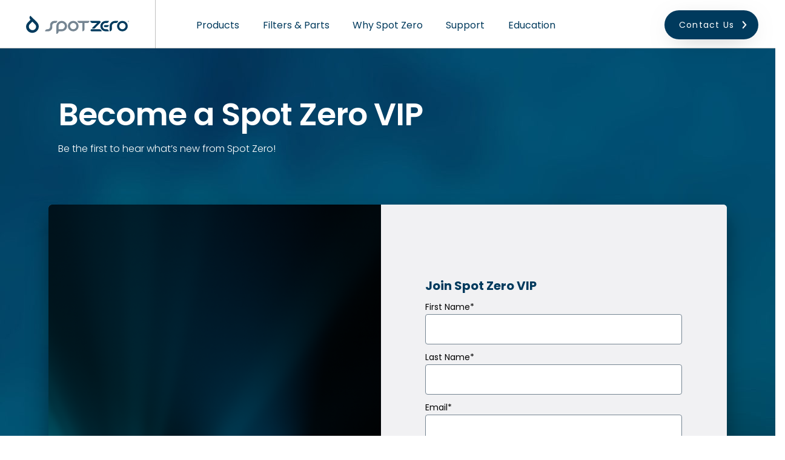

--- FILE ---
content_type: text/html; charset=UTF-8
request_url: https://www.spotzerowater.com/pro/
body_size: 25139
content:
<!doctype html>
<html lang="en-US">
<head>
	<meta charset="UTF-8">
<script>
var gform;gform||(document.addEventListener("gform_main_scripts_loaded",function(){gform.scriptsLoaded=!0}),document.addEventListener("gform/theme/scripts_loaded",function(){gform.themeScriptsLoaded=!0}),window.addEventListener("DOMContentLoaded",function(){gform.domLoaded=!0}),gform={domLoaded:!1,scriptsLoaded:!1,themeScriptsLoaded:!1,isFormEditor:()=>"function"==typeof InitializeEditor,callIfLoaded:function(o){return!(!gform.domLoaded||!gform.scriptsLoaded||!gform.themeScriptsLoaded&&!gform.isFormEditor()||(gform.isFormEditor()&&console.warn("The use of gform.initializeOnLoaded() is deprecated in the form editor context and will be removed in Gravity Forms 3.1."),o(),0))},initializeOnLoaded:function(o){gform.callIfLoaded(o)||(document.addEventListener("gform_main_scripts_loaded",()=>{gform.scriptsLoaded=!0,gform.callIfLoaded(o)}),document.addEventListener("gform/theme/scripts_loaded",()=>{gform.themeScriptsLoaded=!0,gform.callIfLoaded(o)}),window.addEventListener("DOMContentLoaded",()=>{gform.domLoaded=!0,gform.callIfLoaded(o)}))},hooks:{action:{},filter:{}},addAction:function(o,r,e,t){gform.addHook("action",o,r,e,t)},addFilter:function(o,r,e,t){gform.addHook("filter",o,r,e,t)},doAction:function(o){gform.doHook("action",o,arguments)},applyFilters:function(o){return gform.doHook("filter",o,arguments)},removeAction:function(o,r){gform.removeHook("action",o,r)},removeFilter:function(o,r,e){gform.removeHook("filter",o,r,e)},addHook:function(o,r,e,t,n){null==gform.hooks[o][r]&&(gform.hooks[o][r]=[]);var d=gform.hooks[o][r];null==n&&(n=r+"_"+d.length),gform.hooks[o][r].push({tag:n,callable:e,priority:t=null==t?10:t})},doHook:function(r,o,e){var t;if(e=Array.prototype.slice.call(e,1),null!=gform.hooks[r][o]&&((o=gform.hooks[r][o]).sort(function(o,r){return o.priority-r.priority}),o.forEach(function(o){"function"!=typeof(t=o.callable)&&(t=window[t]),"action"==r?t.apply(null,e):e[0]=t.apply(null,e)})),"filter"==r)return e[0]},removeHook:function(o,r,t,n){var e;null!=gform.hooks[o][r]&&(e=(e=gform.hooks[o][r]).filter(function(o,r,e){return!!(null!=n&&n!=o.tag||null!=t&&t!=o.priority)}),gform.hooks[o][r]=e)}});
</script>

	<meta name="viewport" content="width=device-width, initial-scale=1">
	<link rel="profile" href="https://gmpg.org/xfn/11">

	<link rel="apple-touch-icon" sizes="180x180" href="https://www.spotzerowater.com/wp-content/themes/king_design/assets/images/favicons-2022/apple-touch-icon.png">
	<link rel="icon" type="image/png" sizes="32x32" href="https://www.spotzerowater.com/wp-content/themes/king_design/assets/images/favicons-2022/favicon-32x32.png">
	<link rel="icon" type="image/png" sizes="16x16" href="https://www.spotzerowater.com/wp-content/themes/king_design/assets/images/favicons-2022/favicon-16x16.png">
	<link rel="manifest" href="https://www.spotzerowater.com/wp-content/themes/king_design/assets/images/favicons-2022/site.webmanifest">
	<link rel="mask-icon" href="https://www.spotzerowater.com/wp-content/themes/king_design/assets/images/favicons-2022/safari-pinned-tab.svg" color="#5bbad5">
	<meta name="msapplication-TileColor" content="#da532c">
	<meta name="theme-color" content="#ffffff">

	<link href="https://fonts.googleapis.com/css2?family=Poppins:wght@200;300;400;500;600;700&display=swap" rel="stylesheet">

	<!-- Global site tag (gtag.js) - Google Analytics -->
	<script async src="https://www.googletagmanager.com/gtag/js?id=UA-39575858-1"></script>
	<script>
	  window.dataLayer = window.dataLayer || [];
	  function gtag(){dataLayer.push(arguments);}
	  gtag('js', new Date());
	  gtag('config', 'UA-39575858-1');
	</script>

	<!-- Global site tag (gtag.js) - Google AdWords: 825358622 -->
	<script async src="https://www.googletagmanager.com/gtag/js?id=AW-825358622"></script>
	<script>
	  window.dataLayer = window.dataLayer || [];
	  function gtag(){dataLayer.push(arguments);}
	  gtag('js', new Date());
	  gtag('config', 'AW-825358622');
	</script>

	<!-- GD Google Tag Manager -->
	<script>(function(w,d,s,l,i){w[l]=w[l]||[];w[l].push({'gtm.start':
	new Date().getTime(),event:'gtm.js'});var f=d.getElementsByTagName(s)[0],
	j=d.createElement(s),dl=l!='dataLayer'?'&l='+l:'';j.async=true;j.src=
	'https://www.googletagmanager.com/gtm.js?id='+i+dl;f.parentNode.insertBefore(j,f);
	})(window,document,'script','dataLayer','GTM-KV687BK');</script>
	<!-- End GD Google Tag Manager -->

	<meta name='robots' content='index, follow, max-image-preview:large, max-snippet:-1, max-video-preview:-1' />
	<style>img:is([sizes="auto" i], [sizes^="auto," i]) { contain-intrinsic-size: 3000px 1500px }</style>
	<script id="cookieyes" type="text/javascript" src="https://cdn-cookieyes.com/client_data/d6bed764b6db7f3fb43cf493/script.js"></script>
<!-- Google Tag Manager by PYS -->
<script data-cfasync="false" data-pagespeed-no-defer>
	var pys_datalayer_name = "dataLayer";
	window.dataLayer = window.dataLayer || [];</script> 
<!-- End Google Tag Manager by PYS -->
	<!-- This site is optimized with the Yoast SEO plugin v26.8 - https://yoast.com/product/yoast-seo-wordpress/ -->
	<title>Marine Water Filtration System Dealers | SpotZero</title>
	<meta name="description" content="Find a certified Spot Zero dealer who’ll help you find the perfect water filtration system for your application." />
	<link rel="canonical" href="https://www.spotzerowater.com/pro/" />
	<meta property="og:locale" content="en_US" />
	<meta property="og:type" content="article" />
	<meta property="og:title" content="Marine Water Filtration System Dealers | SpotZero" />
	<meta property="og:description" content="Find a certified Spot Zero dealer who’ll help you find the perfect water filtration system for your application." />
	<meta property="og:url" content="https://www.spotzerowater.com/pro/" />
	<meta property="og:site_name" content="Spot Zero Watermakers and Water Purifiers" />
	<meta property="article:modified_time" content="2023-01-25T21:20:02+00:00" />
	<meta name="twitter:card" content="summary_large_image" />
	<meta name="twitter:label1" content="Est. reading time" />
	<meta name="twitter:data1" content="1 minute" />
	<script type="application/ld+json" class="yoast-schema-graph">{"@context":"https://schema.org","@graph":[{"@type":"WebPage","@id":"https://www.spotzerowater.com/pro/","url":"https://www.spotzerowater.com/pro/","name":"Marine Water Filtration System Dealers | SpotZero","isPartOf":{"@id":"https://www.spotzerowater.com/#website"},"datePublished":"2023-01-20T16:34:16+00:00","dateModified":"2023-01-25T21:20:02+00:00","description":"Find a certified Spot Zero dealer who’ll help you find the perfect water filtration system for your application.","breadcrumb":{"@id":"https://www.spotzerowater.com/pro/#breadcrumb"},"inLanguage":"en-US","potentialAction":[{"@type":"ReadAction","target":["https://www.spotzerowater.com/pro/"]}]},{"@type":"BreadcrumbList","@id":"https://www.spotzerowater.com/pro/#breadcrumb","itemListElement":[{"@type":"ListItem","position":1,"name":"Home","item":"https://www.spotzerowater.com/"},{"@type":"ListItem","position":2,"name":"Spot Zero VIP"}]},{"@type":"WebSite","@id":"https://www.spotzerowater.com/#website","url":"https://www.spotzerowater.com/","name":"Spot Zero Watermakers and Water Purifiers","description":"The Purest Water on Earth From Reverse Osmosis Technology","publisher":{"@id":"https://www.spotzerowater.com/#organization"},"potentialAction":[{"@type":"SearchAction","target":{"@type":"EntryPoint","urlTemplate":"https://www.spotzerowater.com/?s={search_term_string}"},"query-input":{"@type":"PropertyValueSpecification","valueRequired":true,"valueName":"search_term_string"}}],"inLanguage":"en-US"},{"@type":"Organization","@id":"https://www.spotzerowater.com/#organization","name":"Spot Zero Water Makers and Water Purifiers","url":"https://www.spotzerowater.com/","logo":{"@type":"ImageObject","inLanguage":"en-US","@id":"https://www.spotzerowater.com/#/schema/logo/image/","url":"https://www.spotzerowater.com/wp-content/uploads/2021/06/Spot-Zero-Watermakers-and-water-purifiers-of-Fort-Lauderdale-Florida-Reverse-Osmosis.jpeg","contentUrl":"https://www.spotzerowater.com/wp-content/uploads/2021/06/Spot-Zero-Watermakers-and-water-purifiers-of-Fort-Lauderdale-Florida-Reverse-Osmosis.jpeg","width":170,"height":170,"caption":"Spot Zero Water Makers and Water Purifiers"},"image":{"@id":"https://www.spotzerowater.com/#/schema/logo/image/"}}]}</script>
	<!-- / Yoast SEO plugin. -->


<link rel='dns-prefetch' href='//js.hs-scripts.com' />
<link rel='dns-prefetch' href='//ajax.googleapis.com' />
<link rel='dns-prefetch' href='//www.google.com' />
<link rel="alternate" type="application/rss+xml" title="Spot Zero Watermakers and Water Purifiers &raquo; Feed" href="https://www.spotzerowater.com/feed/" />
<link rel="alternate" type="application/rss+xml" title="Spot Zero Watermakers and Water Purifiers &raquo; Comments Feed" href="https://www.spotzerowater.com/comments/feed/" />
		<style>
			.lazyload,
			.lazyloading {
				max-width: 100%;
			}
		</style>
		<script>
window._wpemojiSettings = {"baseUrl":"https:\/\/s.w.org\/images\/core\/emoji\/16.0.1\/72x72\/","ext":".png","svgUrl":"https:\/\/s.w.org\/images\/core\/emoji\/16.0.1\/svg\/","svgExt":".svg","source":{"concatemoji":"https:\/\/www.spotzerowater.com\/wp-includes\/js\/wp-emoji-release.min.js?ver=6.8.3"}};
/*! This file is auto-generated */
!function(s,n){var o,i,e;function c(e){try{var t={supportTests:e,timestamp:(new Date).valueOf()};sessionStorage.setItem(o,JSON.stringify(t))}catch(e){}}function p(e,t,n){e.clearRect(0,0,e.canvas.width,e.canvas.height),e.fillText(t,0,0);var t=new Uint32Array(e.getImageData(0,0,e.canvas.width,e.canvas.height).data),a=(e.clearRect(0,0,e.canvas.width,e.canvas.height),e.fillText(n,0,0),new Uint32Array(e.getImageData(0,0,e.canvas.width,e.canvas.height).data));return t.every(function(e,t){return e===a[t]})}function u(e,t){e.clearRect(0,0,e.canvas.width,e.canvas.height),e.fillText(t,0,0);for(var n=e.getImageData(16,16,1,1),a=0;a<n.data.length;a++)if(0!==n.data[a])return!1;return!0}function f(e,t,n,a){switch(t){case"flag":return n(e,"\ud83c\udff3\ufe0f\u200d\u26a7\ufe0f","\ud83c\udff3\ufe0f\u200b\u26a7\ufe0f")?!1:!n(e,"\ud83c\udde8\ud83c\uddf6","\ud83c\udde8\u200b\ud83c\uddf6")&&!n(e,"\ud83c\udff4\udb40\udc67\udb40\udc62\udb40\udc65\udb40\udc6e\udb40\udc67\udb40\udc7f","\ud83c\udff4\u200b\udb40\udc67\u200b\udb40\udc62\u200b\udb40\udc65\u200b\udb40\udc6e\u200b\udb40\udc67\u200b\udb40\udc7f");case"emoji":return!a(e,"\ud83e\udedf")}return!1}function g(e,t,n,a){var r="undefined"!=typeof WorkerGlobalScope&&self instanceof WorkerGlobalScope?new OffscreenCanvas(300,150):s.createElement("canvas"),o=r.getContext("2d",{willReadFrequently:!0}),i=(o.textBaseline="top",o.font="600 32px Arial",{});return e.forEach(function(e){i[e]=t(o,e,n,a)}),i}function t(e){var t=s.createElement("script");t.src=e,t.defer=!0,s.head.appendChild(t)}"undefined"!=typeof Promise&&(o="wpEmojiSettingsSupports",i=["flag","emoji"],n.supports={everything:!0,everythingExceptFlag:!0},e=new Promise(function(e){s.addEventListener("DOMContentLoaded",e,{once:!0})}),new Promise(function(t){var n=function(){try{var e=JSON.parse(sessionStorage.getItem(o));if("object"==typeof e&&"number"==typeof e.timestamp&&(new Date).valueOf()<e.timestamp+604800&&"object"==typeof e.supportTests)return e.supportTests}catch(e){}return null}();if(!n){if("undefined"!=typeof Worker&&"undefined"!=typeof OffscreenCanvas&&"undefined"!=typeof URL&&URL.createObjectURL&&"undefined"!=typeof Blob)try{var e="postMessage("+g.toString()+"("+[JSON.stringify(i),f.toString(),p.toString(),u.toString()].join(",")+"));",a=new Blob([e],{type:"text/javascript"}),r=new Worker(URL.createObjectURL(a),{name:"wpTestEmojiSupports"});return void(r.onmessage=function(e){c(n=e.data),r.terminate(),t(n)})}catch(e){}c(n=g(i,f,p,u))}t(n)}).then(function(e){for(var t in e)n.supports[t]=e[t],n.supports.everything=n.supports.everything&&n.supports[t],"flag"!==t&&(n.supports.everythingExceptFlag=n.supports.everythingExceptFlag&&n.supports[t]);n.supports.everythingExceptFlag=n.supports.everythingExceptFlag&&!n.supports.flag,n.DOMReady=!1,n.readyCallback=function(){n.DOMReady=!0}}).then(function(){return e}).then(function(){var e;n.supports.everything||(n.readyCallback(),(e=n.source||{}).concatemoji?t(e.concatemoji):e.wpemoji&&e.twemoji&&(t(e.twemoji),t(e.wpemoji)))}))}((window,document),window._wpemojiSettings);
</script>
<style id='wp-emoji-styles-inline-css'>

	img.wp-smiley, img.emoji {
		display: inline !important;
		border: none !important;
		box-shadow: none !important;
		height: 1em !important;
		width: 1em !important;
		margin: 0 0.07em !important;
		vertical-align: -0.1em !important;
		background: none !important;
		padding: 0 !important;
	}
</style>
<link rel='stylesheet' id='wp-block-library-css' href='https://www.spotzerowater.com/wp-includes/css/dist/block-library/style.min.css?ver=6.8.3' media='all' />
<style id='global-styles-inline-css'>
:root{--wp--preset--aspect-ratio--square: 1;--wp--preset--aspect-ratio--4-3: 4/3;--wp--preset--aspect-ratio--3-4: 3/4;--wp--preset--aspect-ratio--3-2: 3/2;--wp--preset--aspect-ratio--2-3: 2/3;--wp--preset--aspect-ratio--16-9: 16/9;--wp--preset--aspect-ratio--9-16: 9/16;--wp--preset--color--black: #000000;--wp--preset--color--cyan-bluish-gray: #abb8c3;--wp--preset--color--white: #ffffff;--wp--preset--color--pale-pink: #f78da7;--wp--preset--color--vivid-red: #cf2e2e;--wp--preset--color--luminous-vivid-orange: #ff6900;--wp--preset--color--luminous-vivid-amber: #fcb900;--wp--preset--color--light-green-cyan: #7bdcb5;--wp--preset--color--vivid-green-cyan: #00d084;--wp--preset--color--pale-cyan-blue: #8ed1fc;--wp--preset--color--vivid-cyan-blue: #0693e3;--wp--preset--color--vivid-purple: #9b51e0;--wp--preset--color--light-blue: #2997FF;--wp--preset--color--blue: #003A5D;--wp--preset--color--dark-blue: #111F2B;--wp--preset--color--blue-hover: #065381;--wp--preset--color--light-gray: #F1F1F3;--wp--preset--color--gray: #E4E7EF;--wp--preset--color--dark-gray: #758592;--wp--preset--gradient--vivid-cyan-blue-to-vivid-purple: linear-gradient(135deg,rgba(6,147,227,1) 0%,rgb(155,81,224) 100%);--wp--preset--gradient--light-green-cyan-to-vivid-green-cyan: linear-gradient(135deg,rgb(122,220,180) 0%,rgb(0,208,130) 100%);--wp--preset--gradient--luminous-vivid-amber-to-luminous-vivid-orange: linear-gradient(135deg,rgba(252,185,0,1) 0%,rgba(255,105,0,1) 100%);--wp--preset--gradient--luminous-vivid-orange-to-vivid-red: linear-gradient(135deg,rgba(255,105,0,1) 0%,rgb(207,46,46) 100%);--wp--preset--gradient--very-light-gray-to-cyan-bluish-gray: linear-gradient(135deg,rgb(238,238,238) 0%,rgb(169,184,195) 100%);--wp--preset--gradient--cool-to-warm-spectrum: linear-gradient(135deg,rgb(74,234,220) 0%,rgb(151,120,209) 20%,rgb(207,42,186) 40%,rgb(238,44,130) 60%,rgb(251,105,98) 80%,rgb(254,248,76) 100%);--wp--preset--gradient--blush-light-purple: linear-gradient(135deg,rgb(255,206,236) 0%,rgb(152,150,240) 100%);--wp--preset--gradient--blush-bordeaux: linear-gradient(135deg,rgb(254,205,165) 0%,rgb(254,45,45) 50%,rgb(107,0,62) 100%);--wp--preset--gradient--luminous-dusk: linear-gradient(135deg,rgb(255,203,112) 0%,rgb(199,81,192) 50%,rgb(65,88,208) 100%);--wp--preset--gradient--pale-ocean: linear-gradient(135deg,rgb(255,245,203) 0%,rgb(182,227,212) 50%,rgb(51,167,181) 100%);--wp--preset--gradient--electric-grass: linear-gradient(135deg,rgb(202,248,128) 0%,rgb(113,206,126) 100%);--wp--preset--gradient--midnight: linear-gradient(135deg,rgb(2,3,129) 0%,rgb(40,116,252) 100%);--wp--preset--gradient--primary-gradient: radial-gradient(47.01% 46.98% at 50% 25.19%, #4C7192 18.29%, #1D374F 69%, #111F2B 100%);--wp--preset--gradient--linear-gradient: linear-gradient(180deg, #111F2B 0%, #1D374F 38.25%, #4C7192 91.45%);--wp--preset--font-size--small: 13px;--wp--preset--font-size--medium: 20px;--wp--preset--font-size--large: 36px;--wp--preset--font-size--x-large: 42px;--wp--preset--font-family--poppins: 'Poppins', sans-serif;--wp--preset--spacing--20: 0.44rem;--wp--preset--spacing--30: 0.67rem;--wp--preset--spacing--40: 1rem;--wp--preset--spacing--50: 1.5rem;--wp--preset--spacing--60: 2.25rem;--wp--preset--spacing--70: 3.38rem;--wp--preset--spacing--80: 5.06rem;--wp--preset--shadow--natural: 6px 6px 9px rgba(0, 0, 0, 0.2);--wp--preset--shadow--deep: 12px 12px 50px rgba(0, 0, 0, 0.4);--wp--preset--shadow--sharp: 6px 6px 0px rgba(0, 0, 0, 0.2);--wp--preset--shadow--outlined: 6px 6px 0px -3px rgba(255, 255, 255, 1), 6px 6px rgba(0, 0, 0, 1);--wp--preset--shadow--crisp: 6px 6px 0px rgba(0, 0, 0, 1);}:root { --wp--style--global--content-size: 1920px;--wp--style--global--wide-size: 1920px; }:where(body) { margin: 0; }.wp-site-blocks > .alignleft { float: left; margin-right: 2em; }.wp-site-blocks > .alignright { float: right; margin-left: 2em; }.wp-site-blocks > .aligncenter { justify-content: center; margin-left: auto; margin-right: auto; }:where(.is-layout-flex){gap: 0.5em;}:where(.is-layout-grid){gap: 0.5em;}.is-layout-flow > .alignleft{float: left;margin-inline-start: 0;margin-inline-end: 2em;}.is-layout-flow > .alignright{float: right;margin-inline-start: 2em;margin-inline-end: 0;}.is-layout-flow > .aligncenter{margin-left: auto !important;margin-right: auto !important;}.is-layout-constrained > .alignleft{float: left;margin-inline-start: 0;margin-inline-end: 2em;}.is-layout-constrained > .alignright{float: right;margin-inline-start: 2em;margin-inline-end: 0;}.is-layout-constrained > .aligncenter{margin-left: auto !important;margin-right: auto !important;}.is-layout-constrained > :where(:not(.alignleft):not(.alignright):not(.alignfull)){max-width: var(--wp--style--global--content-size);margin-left: auto !important;margin-right: auto !important;}.is-layout-constrained > .alignwide{max-width: var(--wp--style--global--wide-size);}body .is-layout-flex{display: flex;}.is-layout-flex{flex-wrap: wrap;align-items: center;}.is-layout-flex > :is(*, div){margin: 0;}body .is-layout-grid{display: grid;}.is-layout-grid > :is(*, div){margin: 0;}body{padding-top: 0px;padding-right: 0px;padding-bottom: 0px;padding-left: 0px;}a:where(:not(.wp-element-button)){text-decoration: underline;}:root :where(.wp-element-button, .wp-block-button__link){background-color: #32373c;border-width: 0;color: #fff;font-family: inherit;font-size: inherit;line-height: inherit;padding: calc(0.667em + 2px) calc(1.333em + 2px);text-decoration: none;}.has-black-color{color: var(--wp--preset--color--black) !important;}.has-cyan-bluish-gray-color{color: var(--wp--preset--color--cyan-bluish-gray) !important;}.has-white-color{color: var(--wp--preset--color--white) !important;}.has-pale-pink-color{color: var(--wp--preset--color--pale-pink) !important;}.has-vivid-red-color{color: var(--wp--preset--color--vivid-red) !important;}.has-luminous-vivid-orange-color{color: var(--wp--preset--color--luminous-vivid-orange) !important;}.has-luminous-vivid-amber-color{color: var(--wp--preset--color--luminous-vivid-amber) !important;}.has-light-green-cyan-color{color: var(--wp--preset--color--light-green-cyan) !important;}.has-vivid-green-cyan-color{color: var(--wp--preset--color--vivid-green-cyan) !important;}.has-pale-cyan-blue-color{color: var(--wp--preset--color--pale-cyan-blue) !important;}.has-vivid-cyan-blue-color{color: var(--wp--preset--color--vivid-cyan-blue) !important;}.has-vivid-purple-color{color: var(--wp--preset--color--vivid-purple) !important;}.has-light-blue-color{color: var(--wp--preset--color--light-blue) !important;}.has-blue-color{color: var(--wp--preset--color--blue) !important;}.has-dark-blue-color{color: var(--wp--preset--color--dark-blue) !important;}.has-blue-hover-color{color: var(--wp--preset--color--blue-hover) !important;}.has-light-gray-color{color: var(--wp--preset--color--light-gray) !important;}.has-gray-color{color: var(--wp--preset--color--gray) !important;}.has-dark-gray-color{color: var(--wp--preset--color--dark-gray) !important;}.has-black-background-color{background-color: var(--wp--preset--color--black) !important;}.has-cyan-bluish-gray-background-color{background-color: var(--wp--preset--color--cyan-bluish-gray) !important;}.has-white-background-color{background-color: var(--wp--preset--color--white) !important;}.has-pale-pink-background-color{background-color: var(--wp--preset--color--pale-pink) !important;}.has-vivid-red-background-color{background-color: var(--wp--preset--color--vivid-red) !important;}.has-luminous-vivid-orange-background-color{background-color: var(--wp--preset--color--luminous-vivid-orange) !important;}.has-luminous-vivid-amber-background-color{background-color: var(--wp--preset--color--luminous-vivid-amber) !important;}.has-light-green-cyan-background-color{background-color: var(--wp--preset--color--light-green-cyan) !important;}.has-vivid-green-cyan-background-color{background-color: var(--wp--preset--color--vivid-green-cyan) !important;}.has-pale-cyan-blue-background-color{background-color: var(--wp--preset--color--pale-cyan-blue) !important;}.has-vivid-cyan-blue-background-color{background-color: var(--wp--preset--color--vivid-cyan-blue) !important;}.has-vivid-purple-background-color{background-color: var(--wp--preset--color--vivid-purple) !important;}.has-light-blue-background-color{background-color: var(--wp--preset--color--light-blue) !important;}.has-blue-background-color{background-color: var(--wp--preset--color--blue) !important;}.has-dark-blue-background-color{background-color: var(--wp--preset--color--dark-blue) !important;}.has-blue-hover-background-color{background-color: var(--wp--preset--color--blue-hover) !important;}.has-light-gray-background-color{background-color: var(--wp--preset--color--light-gray) !important;}.has-gray-background-color{background-color: var(--wp--preset--color--gray) !important;}.has-dark-gray-background-color{background-color: var(--wp--preset--color--dark-gray) !important;}.has-black-border-color{border-color: var(--wp--preset--color--black) !important;}.has-cyan-bluish-gray-border-color{border-color: var(--wp--preset--color--cyan-bluish-gray) !important;}.has-white-border-color{border-color: var(--wp--preset--color--white) !important;}.has-pale-pink-border-color{border-color: var(--wp--preset--color--pale-pink) !important;}.has-vivid-red-border-color{border-color: var(--wp--preset--color--vivid-red) !important;}.has-luminous-vivid-orange-border-color{border-color: var(--wp--preset--color--luminous-vivid-orange) !important;}.has-luminous-vivid-amber-border-color{border-color: var(--wp--preset--color--luminous-vivid-amber) !important;}.has-light-green-cyan-border-color{border-color: var(--wp--preset--color--light-green-cyan) !important;}.has-vivid-green-cyan-border-color{border-color: var(--wp--preset--color--vivid-green-cyan) !important;}.has-pale-cyan-blue-border-color{border-color: var(--wp--preset--color--pale-cyan-blue) !important;}.has-vivid-cyan-blue-border-color{border-color: var(--wp--preset--color--vivid-cyan-blue) !important;}.has-vivid-purple-border-color{border-color: var(--wp--preset--color--vivid-purple) !important;}.has-light-blue-border-color{border-color: var(--wp--preset--color--light-blue) !important;}.has-blue-border-color{border-color: var(--wp--preset--color--blue) !important;}.has-dark-blue-border-color{border-color: var(--wp--preset--color--dark-blue) !important;}.has-blue-hover-border-color{border-color: var(--wp--preset--color--blue-hover) !important;}.has-light-gray-border-color{border-color: var(--wp--preset--color--light-gray) !important;}.has-gray-border-color{border-color: var(--wp--preset--color--gray) !important;}.has-dark-gray-border-color{border-color: var(--wp--preset--color--dark-gray) !important;}.has-vivid-cyan-blue-to-vivid-purple-gradient-background{background: var(--wp--preset--gradient--vivid-cyan-blue-to-vivid-purple) !important;}.has-light-green-cyan-to-vivid-green-cyan-gradient-background{background: var(--wp--preset--gradient--light-green-cyan-to-vivid-green-cyan) !important;}.has-luminous-vivid-amber-to-luminous-vivid-orange-gradient-background{background: var(--wp--preset--gradient--luminous-vivid-amber-to-luminous-vivid-orange) !important;}.has-luminous-vivid-orange-to-vivid-red-gradient-background{background: var(--wp--preset--gradient--luminous-vivid-orange-to-vivid-red) !important;}.has-very-light-gray-to-cyan-bluish-gray-gradient-background{background: var(--wp--preset--gradient--very-light-gray-to-cyan-bluish-gray) !important;}.has-cool-to-warm-spectrum-gradient-background{background: var(--wp--preset--gradient--cool-to-warm-spectrum) !important;}.has-blush-light-purple-gradient-background{background: var(--wp--preset--gradient--blush-light-purple) !important;}.has-blush-bordeaux-gradient-background{background: var(--wp--preset--gradient--blush-bordeaux) !important;}.has-luminous-dusk-gradient-background{background: var(--wp--preset--gradient--luminous-dusk) !important;}.has-pale-ocean-gradient-background{background: var(--wp--preset--gradient--pale-ocean) !important;}.has-electric-grass-gradient-background{background: var(--wp--preset--gradient--electric-grass) !important;}.has-midnight-gradient-background{background: var(--wp--preset--gradient--midnight) !important;}.has-primary-gradient-gradient-background{background: var(--wp--preset--gradient--primary-gradient) !important;}.has-linear-gradient-gradient-background{background: var(--wp--preset--gradient--linear-gradient) !important;}.has-small-font-size{font-size: var(--wp--preset--font-size--small) !important;}.has-medium-font-size{font-size: var(--wp--preset--font-size--medium) !important;}.has-large-font-size{font-size: var(--wp--preset--font-size--large) !important;}.has-x-large-font-size{font-size: var(--wp--preset--font-size--x-large) !important;}.has-poppins-font-family{font-family: var(--wp--preset--font-family--poppins) !important;}
:where(.wp-block-post-template.is-layout-flex){gap: 1.25em;}:where(.wp-block-post-template.is-layout-grid){gap: 1.25em;}
:where(.wp-block-columns.is-layout-flex){gap: 2em;}:where(.wp-block-columns.is-layout-grid){gap: 2em;}
:root :where(.wp-block-pullquote){font-size: 1.5em;line-height: 1.6;}
</style>
<link rel='stylesheet' id='eeb-css-frontend-css' href='https://www.spotzerowater.com/wp-content/plugins/email-encoder-bundle/assets/css/style.css?ver=54d4eedc552c499c4a8d6b89c23d3df1' media='all' />
<link rel='stylesheet' id='king_design-style-css' href='https://www.spotzerowater.com/wp-content/themes/king_design/assets/css/style.css?ver=1.8.40' media='all' />
<link rel='stylesheet' id='locomotive-scroll-styles-css' href='https://www.spotzerowater.com/wp-content/themes/king_design/assets/css/locomotive-scroll.min.css?ver=1.8.40' media='all' />
<link rel='stylesheet' id='vip-styles-css' href='https://www.spotzerowater.com/wp-content/themes/king_design/assets/css/pages/vip.css?ver=1.8.40' media='all' />
<link rel='stylesheet' id='shopwp-styles-frontend-all-css' href='https://www.spotzerowater.com/wp-content/plugins/wpshopify/dist/public.min.css?ver=1704214391' media='all' />
<script src="https://ajax.googleapis.com/ajax/libs/jquery/3.5.1/jquery.min.js" id="jquery-js"></script>
<script src="https://www.spotzerowater.com/wp-content/plugins/email-encoder-bundle/assets/js/custom.js?ver=2c542c9989f589cd5318f5cef6a9ecd7" id="eeb-js-frontend-js"></script>
<link rel="https://api.w.org/" href="https://www.spotzerowater.com/wp-json/" /><link rel="alternate" title="JSON" type="application/json" href="https://www.spotzerowater.com/wp-json/wp/v2/pages/3144" /><link rel="EditURI" type="application/rsd+xml" title="RSD" href="https://www.spotzerowater.com/xmlrpc.php?rsd" />
<meta name="generator" content="WordPress 6.8.3" />
<link rel='shortlink' href='https://www.spotzerowater.com/?p=3144' />
<link rel="alternate" title="oEmbed (JSON)" type="application/json+oembed" href="https://www.spotzerowater.com/wp-json/oembed/1.0/embed?url=https%3A%2F%2Fwww.spotzerowater.com%2Fpro%2F" />
<link rel="alternate" title="oEmbed (XML)" type="text/xml+oembed" href="https://www.spotzerowater.com/wp-json/oembed/1.0/embed?url=https%3A%2F%2Fwww.spotzerowater.com%2Fpro%2F&#038;format=xml" />
			<!-- DO NOT COPY THIS SNIPPET! Start of Page Analytics Tracking for HubSpot WordPress plugin v10.2.17-->
			<script type="text/javascript" class="hsq-set-content-id" data-content-id="standard-page">
				var _hsq = _hsq || [];
				_hsq.push(["setContentType", "standard-page"]);
			</script>
			<!-- DO NOT COPY THIS SNIPPET! End of Page Analytics Tracking for HubSpot WordPress plugin -->
			
		<script>
		(function(h,o,t,j,a,r){
			h.hj=h.hj||function(){(h.hj.q=h.hj.q||[]).push(arguments)};
			h._hjSettings={hjid:6470859,hjsv:5};
			a=o.getElementsByTagName('head')[0];
			r=o.createElement('script');r.async=1;
			r.src=t+h._hjSettings.hjid+j+h._hjSettings.hjsv;
			a.appendChild(r);
		})(window,document,'//static.hotjar.com/c/hotjar-','.js?sv=');
		</script>
				<script>
			document.documentElement.className = document.documentElement.className.replace('no-js', 'js');
		</script>
				<style>
			.no-js img.lazyload {
				display: none;
			}

			figure.wp-block-image img.lazyloading {
				min-width: 150px;
			}

			.lazyload,
			.lazyloading {
				--smush-placeholder-width: 100px;
				--smush-placeholder-aspect-ratio: 1/1;
				width: var(--smush-image-width, var(--smush-placeholder-width)) !important;
				aspect-ratio: var(--smush-image-aspect-ratio, var(--smush-placeholder-aspect-ratio)) !important;
			}

						.lazyload, .lazyloading {
				opacity: 0;
			}

			.lazyloaded {
				opacity: 1;
				transition: opacity 400ms;
				transition-delay: 0ms;
			}

					</style>
		<meta name="generator" content="Elementor 3.18.3; features: e_dom_optimization, e_optimized_assets_loading, e_optimized_css_loading, additional_custom_breakpoints, block_editor_assets_optimize, e_image_loading_optimization; settings: css_print_method-external, google_font-enabled, font_display-swap">
		<style id="wp-custom-css">
			.postid-787 .product-lineup-nav {
	justify-content: center;
}

.single-post .entry-content {
    max-width: 850px;
    margin: 0 auto 5rem;
    padding: 1rem 1rem;
}

.single-post .entry-content a {
	color: #2997ff;
	text-decoration: none;
}

.single-post .entry-content a:hover {
	text-decoration: underline;
}


.single-product.postid-471 .product-lineup-nav,
.product-information[data-id="471"],
.postid-471 .description + .button,
.product-lineup-nav [href="https://spotzerowater.com/products/built-ins/water-purifiers/sz-mobile-2-0/"] {
	display: none !important;
}
.text-callout.wvideo {
	padding: 4rem 0;
}
.text-callout.wvideo > .wp-block-group__inner-container {
	display: flex;
    flex-flow: row wrap;
    max-width: 67.5em;
    justify-content: center;
	gap: 2rem;
}
.text-callout.wvideo .text-wrapper {
	display:flex;
	flex-flow:column;
	justify-content:center;
	position: relative;
	min-height: 0;
}
.text-callout.wvideo .media {
	display: block;
	position: relative;
	width: 90%;
	max-width:43ch;
}

.testimonials .vids {
	display: flex;
	flex-flow:column;
	gap:1rem;
}

.testimonials .copy {text-transform:uppercase;}
.testimonials .copy h3 small {display:block;font-weight:normal}

.vid-flex {
	display: flex;
	flex-flow: column;
	gap: 2em;
	padding: 3rem 5%;
}

@media (min-width:800px) {
	.vid-flex {
		flex-flow: row nowrap;
		gap: 5%;
	}
	.vid-flex .vid, .vid-flex .text {
		flex-basis: 47.5%;
		align-items: center;
	}
	.vid-flex .vid {
		justify-content: end;
	}
	.testimonials .vids {
		flex-flow: row nowrap;
		gap: 1rem;
		max-width:1130px;
		margin: 0 auto;
		padding-top: 2em;
	}
	.testimonials .vids > div {flex:1}
	.text-callout.wvideo {
	padding: 10rem 0;
}
	.text-callout.wvideo > .wp-block-group__inner-container {
		flex-flow: row nowrap;
	}
	.text-callout.wvideo .text-wrapper, .text-callout.wvideo .media {
			flex-basis: 50%;
		max-width:100%;
	}
	.text-callout.wvideo .media .wp-block-group__inner-container {
	display: block;
    position: absolute;
    top: 50%;
    transform: translateY(-50%);
    width: 100%;
}
}

.page-template-default .form-gutenberg-block .form-info .copy a {
	color: white;
}

.small-caption .wp-element-caption {
	font-size: 0.8rem;
}
.play-video-hover {
	transition: 0.4s;
}
.play-video-hover:hover {
	transform: scale(1.1);
}
		</style>
		</head>

<body class="wp-singular page-template-default page page-id-3144 wp-custom-logo wp-theme-king_design no-sidebar shopwp elementor-default elementor-kit-3585">

<!-- GD Google Tag Manager (noscript) -->
<noscript><iframe data-src="https://www.googletagmanager.com/ns.html?id=GTM-KV687BK"
height="0" width="0" style="display:none;visibility:hidden" src="[data-uri]" class="lazyload" data-load-mode="1"></iframe></noscript>
<!-- End GD Google Tag Manager (noscript) -->


<a class="skip-link screen-reader-text" href="#primary">Skip to content</a>

<header class="site-header">
	<nav class="site-navigation">
		<a href="https://www.spotzerowater.com" class="site-logo-mobile"><span class="screen-reader-text">Home</span></a>
		<button class="menu-toggle" aria-controls="menu-primary-menu" aria-expanded="false">
			<span class="line"></span>
			<span class="line"></span>
			<span class="line"></span>
			<span class="screen-reader-text">Primary Menu</span>
		</button>
		<div class="menu-primary-menu-container"><ul id="menu-primary-menu" class="menu"><li class="site-logo menu-item menu-item-type-custom menu-item-object-custom menu-item-7"><a href="/">Home</a></li>
<li class="products-dropdown menu-item menu-item-type-custom menu-item-object-custom menu-item-has-children menu-item-3307"><a href="/products/?all">Products</a>
<div class="products-dropdown-wrapper">
<ul class="products-sub-menu">
	<li class="all-products menu-item menu-item-type-post_type menu-item-object-page menu-item-4365"><a href="https://www.spotzerowater.com/products/">Products</a><p class="menu-item-description">COMPARE PRODUCTS</p></li>
	<li class="mobile-products menu-item menu-item-type-post_type menu-item-object-page menu-item-4366"><a href="https://www.spotzerowater.com/products/mobile/">Mobile Products</a><p class="menu-item-description">FOR BOATS UP TO 80&#8242; / 24M</p></li>
	<li class="water-maker menu-item menu-item-type-post_type menu-item-object-page menu-item-4367"><a href="https://www.spotzerowater.com/products/water-maker/">Water Maker</a><p class="menu-item-description">FOR BOATS UP TO 400&#8242; / 122M</p></li>
	<li class="water-purifier menu-item menu-item-type-post_type menu-item-object-page menu-item-4369"><a href="https://www.spotzerowater.com/products/water-purifier/">Water Purifier</a><p class="menu-item-description">FOR BOATS UP TO 400&#8242; / 122M</p></li>
	<li class="water-maker-purifier menu-item menu-item-type-post_type menu-item-object-page menu-item-4368"><a href="https://www.spotzerowater.com/products/water-maker-purifier/">Combination System</a><p class="menu-item-description">FOR BOATS UP TO 400&#8242; / 122M</p></li>
	<li class="bluelink menu-item menu-item-type-post_type menu-item-object-page menu-item-4364"><a href="https://www.spotzerowater.com/bluelink/">Bluelink</a><p class="menu-item-description">SOFTWARE</p></li>
</ul>

<div class="wp-block-group products-nav-content is-layout-flow wp-block-group-is-layout-flow">
<div class="wp-block-group product all-products active is-layout-flow wp-block-group-is-layout-flow">
<div class="wp-block-cover has-custom-content-position is-position-top-left" style="padding-left:4rem"><img fetchpriority="high" decoding="async" width="1255" height="561" class="wp-block-cover__image-background wp-image-4159 size-full" alt="" src="https://www.spotzerowater.com/wp-content/uploads/2025/10/Spot-Zero-All-Products-Hero-Shot-half-water-v3-1-min-2.jpg" data-object-fit="cover" srcset="https://www.spotzerowater.com/wp-content/uploads/2025/10/Spot-Zero-All-Products-Hero-Shot-half-water-v3-1-min-2.jpg 1255w, https://www.spotzerowater.com/wp-content/uploads/2025/10/Spot-Zero-All-Products-Hero-Shot-half-water-v3-1-min-2-480x215.jpg 480w, https://www.spotzerowater.com/wp-content/uploads/2025/10/Spot-Zero-All-Products-Hero-Shot-half-water-v3-1-min-2-768x343.jpg 768w" sizes="(max-width: 1255px) 100vw, 1255px" /><span aria-hidden="true" class="wp-block-cover__background has-background-dim-0 has-background-dim"></span><div class="wp-block-cover__inner-container is-layout-flow wp-block-cover-is-layout-flow">
<p class="has-text-align-left is-style-heading-2 has-large-font-size">From Ocean or Marina. <br><span class="has-light-blue-color">Pure Water, Perfected.</span></p>



<div class="wp-block-buttons is-vertical is-layout-flex wp-container-core-buttons-is-layout-8cf370e7 wp-block-buttons-is-layout-flex">
<div class="wp-block-button button"><a class="wp-block-button__link wp-element-button" href="/products">Compare Products</a></div>



<div class="wp-block-button button"><a class="wp-block-button__link wp-element-button" href="/contact/">Talk to a product specialist</a></div>
</div>
</div></div>
</div>



<div class="wp-block-group product mobile-products has-blue-color has-white-background-color has-text-color has-background has-link-color wp-elements-33a9d8c482e12b030e40155be66ed987 is-content-justification-center is-nowrap is-layout-flex wp-container-core-group-is-layout-079bfc22 wp-block-group-is-layout-flex">
<div class="wp-block-group copy is-content-justification-left is-layout-constrained wp-container-core-group-is-layout-b16c4a47 wp-block-group-is-layout-constrained">
<p style="margin-top:0;margin-bottom:0">Mobile Units</p>



<p class="is-style-heading-2" style="margin-top:0;margin-bottom:1.5rem">Purify your dock water.</p>



<p style="margin-top:0;margin-bottom:0">Spot Zero reimagined durability and performance of its Mobile WaterPurifiers with the new mobile pro and mobile mini water purifiers. The most innovative, compact and durable mobile water purifiers on the market.</p>



<div class="wp-block-group buttons is-content-justification-space-between is-nowrap is-layout-flex wp-container-core-group-is-layout-0dfbf163 wp-block-group-is-layout-flex">
<div class="wp-block-group is-layout-constrained wp-block-group-is-layout-constrained">
<p style="margin-top:0;margin-bottom:0;padding-left:1rem;font-size:0.75rem">Coming Soon</p>



<p class="is-style-heading-2" style="margin-top:0;margin-bottom:0">$3,999 <span style="font-size:0.75rem;font-weight:400;">and up</span></p>
</div>



<div class="wp-block-buttons is-layout-flex wp-block-buttons-is-layout-flex">
<div class="wp-block-button button button-blue"><a class="wp-block-button__link wp-element-button" href="/products/mobile/">Learn More</a></div>
</div>
</div>
</div>



<div class="wp-block-cover has-custom-content-position is-position-top-left cover" style="padding-top:2.5rem;padding-left:4rem"><img decoding="async" width="642" height="561" class="wp-block-cover__image-background wp-image-4160 size-full lazyload" alt="" data-src="https://www.spotzerowater.com/wp-content/uploads/2025/10/Image-min-1.jpg" style="--smush-placeholder-width: 642px; --smush-placeholder-aspect-ratio: 642/561;object-position:48% 52%" data-object-fit="cover" data-object-position="48% 52%" data-srcset="https://www.spotzerowater.com/wp-content/uploads/2025/10/Image-min-1.jpg 642w, https://www.spotzerowater.com/wp-content/uploads/2025/10/Image-min-1-480x419.jpg 480w" data-sizes="(max-width: 642px) 100vw, 642px" src="[data-uri]" /><span aria-hidden="true" class="wp-block-cover__background has-background-dim-0 has-background-dim"></span><div class="wp-block-cover__inner-container is-layout-flow wp-block-cover-is-layout-flow">
<p class="has-text-align-left" style="margin-top:0;margin-bottom:0;line-height:1">Mobile Units</p>



<p class="has-medium-font-size" style="margin-top:0;margin-bottom:0;line-height:1">FOR BOATS 40’-60’</p>
</div></div>
</div>



<div class="wp-block-group product water-maker has-blue-color has-white-background-color has-text-color has-background has-link-color wp-elements-a207ecddd7fbc3acae837308a9fac5c8 is-content-justification-center is-nowrap is-layout-flex wp-container-core-group-is-layout-079bfc22 wp-block-group-is-layout-flex">
<div class="wp-block-group copy is-content-justification-left is-layout-constrained wp-container-core-group-is-layout-b16c4a47 wp-block-group-is-layout-constrained">
<p style="margin-top:0;margin-bottom:0">Water Maker</p>



<p class="is-style-heading-2" style="margin-top:0;margin-bottom:1.5rem">Make freshwater <br>from seawater.</p>



<p style="margin-top:0;margin-bottom:0">Our next generation Spot Zero Water Maker transforms seawater into reliable freshwater with unmatched efficiency, quiet operation, and compact design. Built for simplicity, performance, and peace of mind.</p>



<div class="wp-block-group buttons is-content-justification-space-between is-nowrap is-layout-flex wp-container-core-group-is-layout-0dfbf163 wp-block-group-is-layout-flex">
<div class="wp-block-group is-layout-constrained wp-block-group-is-layout-constrained">
<p style="margin-top:0;margin-bottom:0;padding-left:1rem;font-size:0.75rem">Coming Soon</p>



<p class="is-style-heading-2" style="margin-top:0;margin-bottom:0">$21,000 <span style="font-size:0.75rem;font-weight:400;">and up</span></p>
</div>



<div class="wp-block-buttons is-layout-flex wp-block-buttons-is-layout-flex">
<div class="wp-block-button button button-blue"><a class="wp-block-button__link wp-element-button" href="/products/water-maker/">Learn More</a></div>
</div>
</div>
</div>



<div class="wp-block-cover has-custom-content-position is-position-top-left cover" style="padding-top:2.5rem;padding-left:4rem"><img decoding="async" width="642" height="561" class="wp-block-cover__image-background wp-image-4161 size-full lazyload" alt="" data-src="https://www.spotzerowater.com/wp-content/uploads/2025/10/spot-zero-water-maker.jpg" style="--smush-placeholder-width: 642px; --smush-placeholder-aspect-ratio: 642/561;object-position:31% 51%" data-object-fit="cover" data-object-position="31% 51%" data-srcset="https://www.spotzerowater.com/wp-content/uploads/2025/10/spot-zero-water-maker.jpg 642w, https://www.spotzerowater.com/wp-content/uploads/2025/10/spot-zero-water-maker-480x419.jpg 480w" data-sizes="(max-width: 642px) 100vw, 642px" src="[data-uri]" /><span aria-hidden="true" class="wp-block-cover__background has-background-dim-0 has-background-dim"></span><div class="wp-block-cover__inner-container is-layout-flow wp-block-cover-is-layout-flow">
<p class="has-text-align-left" style="margin-top:0;margin-bottom:0;line-height:1">Built-In Unit</p>



<p class="has-medium-font-size" style="margin-top:0;margin-bottom:0;line-height:1">FOR BOATS 50’-120’</p>
</div></div>
</div>



<div class="wp-block-group product water-purifier has-blue-color has-white-background-color has-text-color has-background has-link-color wp-elements-028a5f93093282b351acf42c8829e8a5 is-content-justification-center is-nowrap is-layout-flex wp-container-core-group-is-layout-079bfc22 wp-block-group-is-layout-flex">
<div class="wp-block-group copy is-content-justification-left is-layout-constrained wp-container-core-group-is-layout-b16c4a47 wp-block-group-is-layout-constrained">
<p style="margin-top:0;margin-bottom:0">Water Purifier</p>



<p class="is-style-heading-2" style="margin-top:0;margin-bottom:1.5rem">Purify your water and go Spot Zero.</p>



<p style="margin-top:0;margin-bottom:0">The Spot Zero Water Purifier automatically delivers ultra-pure, spotless water from dockside or your watermaker without lifting a finger. Designed to protect your vessel’s beauty and provide safe, drinkable water onboard. The Spot Zero Water Purifier is effortless purity for those who demand perfection.</p>



<div class="wp-block-group buttons is-content-justification-space-between is-nowrap is-layout-flex wp-container-core-group-is-layout-0dfbf163 wp-block-group-is-layout-flex">
<div class="wp-block-group is-layout-constrained wp-block-group-is-layout-constrained">
<p style="margin-top:0;margin-bottom:0;padding-left:1rem;font-size:0.75rem">Coming Soon</p>



<p class="is-style-heading-2" style="margin-top:0;margin-bottom:0">$14,000 <span style="font-size:0.75rem;font-weight:400;">and up</span></p>
</div>



<div class="wp-block-buttons is-layout-flex wp-block-buttons-is-layout-flex">
<div class="wp-block-button button button-blue"><a class="wp-block-button__link wp-element-button" href="/products/water-purifier/">Learn More</a></div>
</div>
</div>
</div>



<div class="wp-block-cover is-light has-custom-content-position is-position-top-left cover has-white-color has-text-color has-link-color wp-elements-2407d7e4de299d9bb7a84309fc696784" style="padding-top:2.5rem;padding-left:4rem"><img decoding="async" width="642" height="561" class="wp-block-cover__image-background wp-image-4162 size-full lazyload" alt="" data-src="https://www.spotzerowater.com/wp-content/uploads/2025/10/spot-zero-water-maker-Purifier.jpg" style="--smush-placeholder-width: 642px; --smush-placeholder-aspect-ratio: 642/561;object-position:33% 48%" data-object-fit="cover" data-object-position="33% 48%" data-srcset="https://www.spotzerowater.com/wp-content/uploads/2025/10/spot-zero-water-maker-Purifier.jpg 642w, https://www.spotzerowater.com/wp-content/uploads/2025/10/spot-zero-water-maker-Purifier-480x419.jpg 480w" data-sizes="(max-width: 642px) 100vw, 642px" src="[data-uri]" /><span aria-hidden="true" class="wp-block-cover__background has-background-dim-0 has-background-dim"></span><div class="wp-block-cover__inner-container is-layout-flow wp-block-cover-is-layout-flow">
<p class="has-text-align-left" style="margin-top:0;margin-bottom:0;line-height:1">Built-In Unit</p>



<p class="has-medium-font-size" style="margin-top:0;margin-bottom:0;line-height:1">FOR BOATS 50’-120’</p>
</div></div>
</div>



<div class="wp-block-group product water-maker-purifier has-blue-color has-white-background-color has-text-color has-background has-link-color wp-elements-0bf3d31ec67d263bc3b20b3b328de75a is-content-justification-center is-nowrap is-layout-flex wp-container-core-group-is-layout-079bfc22 wp-block-group-is-layout-flex">
<div class="wp-block-group copy is-content-justification-left is-layout-constrained wp-container-core-group-is-layout-b16c4a47 wp-block-group-is-layout-constrained">
<p style="margin-top:0;margin-bottom:0">Water Make + Purifier</p>



<p class="is-style-heading-2" style="margin-top:0;margin-bottom:1.5rem">Make tapwater from seawater. Then purify it.</p>



<p style="margin-top:0;margin-bottom:0">Our Spot Zero Water Maker + Purifier is a compact, fully automatic unit that combines a full-capacity seawater desalination system with an ultra-pure water purifier. It first converts seawater into fresh water, then refines it into a spot-free, contaminant-free finish — perfect for rinsing, cleaning, onboard living, and protecting your vessel. Offshore or at the dock, this unit delivers two critical systems in one, built for boaters who demand clean, reliable, professional-grade water.</p>



<div class="wp-block-group buttons is-content-justification-space-between is-nowrap is-layout-flex wp-container-core-group-is-layout-0dfbf163 wp-block-group-is-layout-flex">
<div class="wp-block-group is-layout-constrained wp-block-group-is-layout-constrained">
<p style="margin-top:0;margin-bottom:0;padding-left:1rem;font-size:0.75rem">Coming Soon</p>



<p class="is-style-heading-2" style="margin-top:0;margin-bottom:0">$32,000 <span style="font-size:0.75rem;font-weight:400;">and up</span></p>
</div>



<div class="wp-block-buttons is-layout-flex wp-block-buttons-is-layout-flex">
<div class="wp-block-button button button-blue"><a class="wp-block-button__link wp-element-button" href="/products/water-maker-purifier/">Learn More</a></div>
</div>
</div>
</div>



<div class="wp-block-cover is-light has-custom-content-position is-position-top-left cover has-white-color has-text-color has-link-color wp-elements-9a85bd35810b24706c6561b8d42e80dd" style="padding-top:2.5rem;padding-left:4rem"><img decoding="async" width="642" height="561" class="wp-block-cover__image-background wp-image-4163 size-full lazyload" alt="" data-src="https://www.spotzerowater.com/wp-content/uploads/2025/10/Combo-Expanded-w-BG-1-min-1.jpg" style="--smush-placeholder-width: 642px; --smush-placeholder-aspect-ratio: 642/561;object-position:35% 32%" data-object-fit="cover" data-object-position="35% 32%" data-srcset="https://www.spotzerowater.com/wp-content/uploads/2025/10/Combo-Expanded-w-BG-1-min-1.jpg 642w, https://www.spotzerowater.com/wp-content/uploads/2025/10/Combo-Expanded-w-BG-1-min-1-480x419.jpg 480w" data-sizes="(max-width: 642px) 100vw, 642px" src="[data-uri]" /><span aria-hidden="true" class="wp-block-cover__background has-background-dim-0 has-background-dim"></span><div class="wp-block-cover__inner-container is-layout-flow wp-block-cover-is-layout-flow">
<p class="has-text-align-left" style="margin-top:0;margin-bottom:0;line-height:1">Built-In Unit</p>



<p class="has-medium-font-size" style="margin-top:0;margin-bottom:0;line-height:1">FOR BOATS 50’-120’</p>
</div></div>
</div>



<div class="wp-block-group product bluelink has-blue-color has-white-background-color has-text-color has-background has-link-color wp-elements-0bd6673a5dc4b4aa26da49b5b90c4484 is-content-justification-center is-nowrap is-layout-flex wp-container-core-group-is-layout-079bfc22 wp-block-group-is-layout-flex">
<div class="wp-block-group copy is-content-justification-left is-layout-constrained wp-container-core-group-is-layout-b16c4a47 wp-block-group-is-layout-constrained">
<p class="is-style-heading-2" style="margin-top:0;margin-bottom:1.5rem">Control, monitor, and optimize your water in real time from anywhere</p>



<p style="margin-top:0;margin-bottom:0">Spot Zero&#8217;s&nbsp;Bluelink technology&nbsp;is a marine water management system that uses a combination of a&nbsp;Bluelink Touchscreen,&nbsp;Bluelink Core, and&nbsp;Bluelink Cloud&nbsp;to provide remote access, live software updates, and advanced diagnostics for Spot Zero water purification and desalination systems.</p>



<div class="wp-block-group buttons is-content-justification-space-between is-nowrap is-layout-flex wp-container-core-group-is-layout-0dfbf163 wp-block-group-is-layout-flex">
<div class="wp-block-buttons is-layout-flex wp-block-buttons-is-layout-flex">
<div class="wp-block-button button button-blue"><a class="wp-block-button__link wp-element-button" href="/bluelink">Learn More</a></div>
</div>
</div>
</div>



<div class="wp-block-cover has-custom-content-position is-position-bottom-right cover has-white-color has-text-color has-link-color wp-elements-0a4236778f0b9803ee82d35791101541" style="padding-top:2.5rem;padding-right:3rem;padding-bottom:2rem;padding-left:4rem"><img decoding="async" width="642" height="561" class="wp-block-cover__image-background wp-image-4164 size-full lazyload" alt="" data-src="https://www.spotzerowater.com/wp-content/uploads/2025/10/BlueLink-Boat-image-1-min-1.jpg" data-object-fit="cover" data-srcset="https://www.spotzerowater.com/wp-content/uploads/2025/10/BlueLink-Boat-image-1-min-1.jpg 642w, https://www.spotzerowater.com/wp-content/uploads/2025/10/BlueLink-Boat-image-1-min-1-480x419.jpg 480w" data-sizes="(max-width: 642px) 100vw, 642px" src="[data-uri]" style="--smush-placeholder-width: 642px; --smush-placeholder-aspect-ratio: 642/561;" /><span aria-hidden="true" class="wp-block-cover__background has-background-dim-0 has-background-dim"></span><div class="wp-block-cover__inner-container is-layout-flow wp-block-cover-is-layout-flow">
<figure class="wp-block-image size-full"><img decoding="async" data-src="https://www.spotzerowater.com/wp-content/uploads/2025/10/bluelink-Logo-2.svg" alt="" class="wp-image-4165 lazyload" src="[data-uri]" /></figure>
</div></div>
</div>
</div>
</div>
</li>
<li class="item-filters-parts menu-item menu-item-type-custom menu-item-object-custom menu-item-has-children menu-item-10"><a href="#">Filters &#038; Parts</a><ul class="sub-menu">
	<li class="item-americas menu-item menu-item-type-custom menu-item-object-custom menu-item-4023"><a target="_blank" href="https://spotzerowater.myshopify.com/pages/parts-and-consumables">Americas</a></li>
	<li class="item-europe menu-item menu-item-type-custom menu-item-object-custom menu-item-4024"><a target="_blank" href="https://spotzeroeu.myshopify.com/">Europe</a></li>
</ul>
</li>
<li class="menu-item menu-item-type-post_type menu-item-object-page menu-item-2896"><a href="https://www.spotzerowater.com/why-spot-zero/">Why Spot Zero</a></li>
<li class="menu-item menu-item-type-post_type menu-item-object-page menu-item-has-children menu-item-195"><a href="https://www.spotzerowater.com/support/videos/">Support</a><ul class="sub-menu">
	<li class="menu-item menu-item-type-post_type menu-item-object-page menu-item-3543"><a href="https://www.spotzerowater.com/support/request-support/">Request Support</a></li>
	<li class="menu-item menu-item-type-post_type menu-item-object-page menu-item-3547"><a href="https://www.spotzerowater.com/support/videos/">Support Videos</a></li>
	<li class="menu-item menu-item-type-custom menu-item-object-custom menu-item-3742"><a target="_blank" href="https://www.spotzerowater.com/wp-content/uploads/2024/03/Spot-Zero-Standard-Limited-Warranty_032524.pdf">Warranty Policy</a></li>
	<li class="menu-item menu-item-type-post_type menu-item-object-page menu-item-3544"><a href="https://www.spotzerowater.com/support/warranty-register/">Standard Warranty</a></li>
	<li class="menu-item menu-item-type-post_type menu-item-object-page menu-item-3545"><a href="https://www.spotzerowater.com/support/extended-warranty/">Extended Warranty</a></li>
	<li class="menu-item menu-item-type-custom menu-item-object-custom menu-item-1265"><a href="/owners/product-documents/">Product Documentation</a></li>
	<li class="menu-item menu-item-type-post_type menu-item-object-page menu-item-1266"><a href="https://www.spotzerowater.com/support/faqs/">FAQs</a></li>
	<li class="menu-item menu-item-type-post_type menu-item-object-page menu-item-3546"><a href="https://www.spotzerowater.com/support/dealer-warranty-claim/">Dealer Warranty Claim</a></li>
</ul>
</li>
<li class="menu-item menu-item-type-post_type menu-item-object-page menu-item-4370"><a href="https://www.spotzerowater.com/education/">Education</a></li>
<li class="nav-button menu-item menu-item-type-post_type menu-item-object-page menu-item-256"><a href="https://www.spotzerowater.com/contact/">Contact Us</a></li>
</ul></div>	</nav>
</header>

<div class="scroll-wrapper">

	<div class="site-wrapper">

		<main id="primary" class="site-main">

			
<article id="post-3144" class="post-3144 page type-page status-publish hentry">

	<div class="entry-content">
		
<h1 class="wp-block-heading">Become a Spot Zero VIP</h1>



<p class="custom-text">Be the first to hear what&#8217;s new from Spot Zero!</p>


<div class="form-block background-image">
	<div class="form-info">
		<h1 class="heading-1"></h1>
		<div class="copy-2"></div>
		<img decoding="async" width="640" height="1144" data-src="https://www.spotzerowater.com/wp-content/uploads/2023/01/Screen-Shot-2023-01-20-at-11.44.58-AM.png" class="image lazyload" alt="" data-srcset="https://www.spotzerowater.com/wp-content/uploads/2023/01/Screen-Shot-2023-01-20-at-11.44.58-AM.png 818w, https://www.spotzerowater.com/wp-content/uploads/2023/01/Screen-Shot-2023-01-20-at-11.44.58-AM-269x480.png 269w, https://www.spotzerowater.com/wp-content/uploads/2023/01/Screen-Shot-2023-01-20-at-11.44.58-AM-768x1373.png 768w" data-sizes="(max-width: 640px) 100vw, 640px" src="[data-uri]" style="--smush-placeholder-width: 640px; --smush-placeholder-aspect-ratio: 640/1144;" />	</div>
	<div class="form-wrapper">
		<p>
                <div class='gf_browser_chrome gform_wrapper gform_legacy_markup_wrapper gform-theme--no-framework' data-form-theme='legacy' data-form-index='0' id='gform_wrapper_6' >
                        <div class='gform_heading'>
                            <p class='gform_description'></p>
                        </div><form method='post' enctype='multipart/form-data'  id='gform_6'  action='/pro/' data-formid='6' novalidate><div class='gf_invisible ginput_recaptchav3' data-sitekey='6Lc5OtscAAAAALmQuLBJXYEbRCRuzba7ovvokqbE' data-tabindex='0'><input id="input_2ed643d759b6b5dbbf26ced65ae70950" class="gfield_recaptcha_response" type="hidden" name="input_2ed643d759b6b5dbbf26ced65ae70950" value=""/></div>
                        <div class='gform-body gform_body'><ul id='gform_fields_6' class='gform_fields top_label form_sublabel_below description_below validation_below'><li id="field_6_6" class="gfield gfield--type-section gsection field_sublabel_below gfield--no-description field_description_below field_validation_below gfield_visibility_visible"  ><h2 class="gsection_title">Join Spot Zero VIP</h2></li><li id="field_6_1" class="gfield gfield--type-text gfield_contains_required field_sublabel_below gfield--no-description field_description_below field_validation_below gfield_visibility_visible"  ><label class='gfield_label gform-field-label' for='input_6_1'>First Name<span class="gfield_required"><span class="gfield_required gfield_required_asterisk">*</span></span></label><div class='ginput_container ginput_container_text'><input name='input_1' id='input_6_1' type='text' value='' class='medium'     aria-required="true" aria-invalid="false"   /></div></li><li id="field_6_2" class="gfield gfield--type-text gfield_contains_required field_sublabel_below gfield--no-description field_description_below field_validation_below gfield_visibility_visible"  ><label class='gfield_label gform-field-label' for='input_6_2'>Last Name<span class="gfield_required"><span class="gfield_required gfield_required_asterisk">*</span></span></label><div class='ginput_container ginput_container_text'><input name='input_2' id='input_6_2' type='text' value='' class='medium'     aria-required="true" aria-invalid="false"   /></div></li><li id="field_6_3" class="gfield gfield--type-email gfield_contains_required field_sublabel_below gfield--no-description field_description_below field_validation_below gfield_visibility_visible"  ><label class='gfield_label gform-field-label' for='input_6_3'>Email<span class="gfield_required"><span class="gfield_required gfield_required_asterisk">*</span></span></label><div class='ginput_container ginput_container_email'>
                            <input name='input_3' id='input_6_3' type='email' value='' class='medium'    aria-required="true" aria-invalid="false"  />
                        </div></li><li id="field_6_4" class="gfield gfield--type-phone field_sublabel_below gfield--no-description field_description_below field_validation_below gfield_visibility_visible"  ><label class='gfield_label gform-field-label' for='input_6_4'>Phone</label><div class='ginput_container ginput_container_phone'><input name='input_4' id='input_6_4' type='tel' value='' class='medium'    aria-invalid="false"   /></div></li><li id="field_6_5" class="gfield gfield--type-text field_sublabel_below gfield--no-description field_description_below field_validation_below gfield_visibility_visible"  ><label class='gfield_label gform-field-label' for='input_6_5'>City</label><div class='ginput_container ginput_container_text'><input name='input_5' id='input_6_5' type='text' value='' class='medium'      aria-invalid="false"   /></div></li><li id="field_6_17" class="gfield gfield--type-text gfield--width-full gfield_contains_required field_sublabel_below gfield--no-description field_description_below field_validation_below gfield_visibility_visible"  ><label class='gfield_label gform-field-label' for='input_6_17'>State<span class="gfield_required"><span class="gfield_required gfield_required_asterisk">*</span></span></label><div class='ginput_container ginput_container_text'><input name='input_17' id='input_6_17' type='text' value='' class='medium'     aria-required="true" aria-invalid="false"   /></div></li><li id="field_6_11" class="gfield gfield--type-section gsection field_sublabel_below gfield--no-description field_description_below field_validation_below gfield_visibility_visible"  ><h2 class="gsection_title">Boat Details</h2></li><li id="field_6_12" class="gfield gfield--type-text gfield_contains_required field_sublabel_below gfield--no-description field_description_below field_validation_below gfield_visibility_visible"  ><label class='gfield_label gform-field-label' for='input_6_12'>Vessel Make<span class="gfield_required"><span class="gfield_required gfield_required_asterisk">*</span></span></label><div class='ginput_container ginput_container_text'><input name='input_12' id='input_6_12' type='text' value='' class='medium'    placeholder='My board brand' aria-required="true" aria-invalid="false"   /></div></li><li id="field_6_13" class="gfield gfield--type-text gfield_contains_required field_sublabel_below gfield--no-description field_description_below field_validation_below gfield_visibility_visible"  ><label class='gfield_label gform-field-label' for='input_6_13'>Boat Size<span class="gfield_required"><span class="gfield_required gfield_required_asterisk">*</span></span></label><div class='ginput_container ginput_container_text'><input name='input_13' id='input_6_13' type='text' value='' class='medium'     aria-required="true" aria-invalid="false"   /></div></li></ul></div>
        <div class='gform-footer gform_footer top_label'> <input type='submit' id='gform_submit_button_6' class='gform_button button' onclick='gform.submission.handleButtonClick(this);' data-submission-type='submit' value='Submit'  /> 
            <input type='hidden' class='gform_hidden' name='gform_submission_method' data-js='gform_submission_method_6' value='postback' />
            <input type='hidden' class='gform_hidden' name='gform_theme' data-js='gform_theme_6' id='gform_theme_6' value='legacy' />
            <input type='hidden' class='gform_hidden' name='gform_style_settings' data-js='gform_style_settings_6' id='gform_style_settings_6' value='[]' />
            <input type='hidden' class='gform_hidden' name='is_submit_6' value='1' />
            <input type='hidden' class='gform_hidden' name='gform_submit' value='6' />
            
            <input type='hidden' class='gform_hidden' name='gform_currency' data-currency='USD' value='Qg63a+NUoSraCKYeoLZfqZu4GO7snmMlzH4XzHPgVAK7V9Mf0UriJZbZsHT9GYdkZZtKw44jbUSqLoK4aQEG9Plsn7DCvonJWKKAM4v7nLROK6M=' />
            <input type='hidden' class='gform_hidden' name='gform_unique_id' value='' />
            <input type='hidden' class='gform_hidden' name='state_6' value='WyJbXSIsImU0ZmRlZjE1ODU5Y2QyYmYxYWFjODAwNmNiZDhmZjIxIl0=' />
            <input type='hidden' autocomplete='off' class='gform_hidden' name='gform_target_page_number_6' id='gform_target_page_number_6' value='0' />
            <input type='hidden' autocomplete='off' class='gform_hidden' name='gform_source_page_number_6' id='gform_source_page_number_6' value='1' />
            <input type='hidden' name='gform_field_values' value='' />
            
        </div>
                        </form>
                        </div><script>
gform.initializeOnLoaded( function() {gformInitSpinner( 6, 'https://www.spotzerowater.com/wp-content/plugins/gravityforms/images/spinner.svg', true );jQuery('#gform_ajax_frame_6').on('load',function(){var contents = jQuery(this).contents().find('*').html();var is_postback = contents.indexOf('GF_AJAX_POSTBACK') >= 0;if(!is_postback){return;}var form_content = jQuery(this).contents().find('#gform_wrapper_6');var is_confirmation = jQuery(this).contents().find('#gform_confirmation_wrapper_6').length > 0;var is_redirect = contents.indexOf('gformRedirect(){') >= 0;var is_form = form_content.length > 0 && ! is_redirect && ! is_confirmation;var mt = parseInt(jQuery('html').css('margin-top'), 10) + parseInt(jQuery('body').css('margin-top'), 10) + 100;if(is_form){jQuery('#gform_wrapper_6').html(form_content.html());if(form_content.hasClass('gform_validation_error')){jQuery('#gform_wrapper_6').addClass('gform_validation_error');} else {jQuery('#gform_wrapper_6').removeClass('gform_validation_error');}setTimeout( function() { /* delay the scroll by 50 milliseconds to fix a bug in chrome */  }, 50 );if(window['gformInitDatepicker']) {gformInitDatepicker();}if(window['gformInitPriceFields']) {gformInitPriceFields();}var current_page = jQuery('#gform_source_page_number_6').val();gformInitSpinner( 6, 'https://www.spotzerowater.com/wp-content/plugins/gravityforms/images/spinner.svg', true );jQuery(document).trigger('gform_page_loaded', [6, current_page]);window['gf_submitting_6'] = false;}else if(!is_redirect){var confirmation_content = jQuery(this).contents().find('.GF_AJAX_POSTBACK').html();if(!confirmation_content){confirmation_content = contents;}jQuery('#gform_wrapper_6').replaceWith(confirmation_content);jQuery(document).trigger('gform_confirmation_loaded', [6]);window['gf_submitting_6'] = false;wp.a11y.speak(jQuery('#gform_confirmation_message_6').text());}else{jQuery('#gform_6').append(contents);if(window['gformRedirect']) {gformRedirect();}}jQuery(document).trigger("gform_pre_post_render", [{ formId: "6", currentPage: "current_page", abort: function() { this.preventDefault(); } }]);        if (event && event.defaultPrevented) {                return;        }        const gformWrapperDiv = document.getElementById( "gform_wrapper_6" );        if ( gformWrapperDiv ) {            const visibilitySpan = document.createElement( "span" );            visibilitySpan.id = "gform_visibility_test_6";            gformWrapperDiv.insertAdjacentElement( "afterend", visibilitySpan );        }        const visibilityTestDiv = document.getElementById( "gform_visibility_test_6" );        let postRenderFired = false;        function triggerPostRender() {            if ( postRenderFired ) {                return;            }            postRenderFired = true;            gform.core.triggerPostRenderEvents( 6, current_page );            if ( visibilityTestDiv ) {                visibilityTestDiv.parentNode.removeChild( visibilityTestDiv );            }        }        function debounce( func, wait, immediate ) {            var timeout;            return function() {                var context = this, args = arguments;                var later = function() {                    timeout = null;                    if ( !immediate ) func.apply( context, args );                };                var callNow = immediate && !timeout;                clearTimeout( timeout );                timeout = setTimeout( later, wait );                if ( callNow ) func.apply( context, args );            };        }        const debouncedTriggerPostRender = debounce( function() {            triggerPostRender();        }, 200 );        if ( visibilityTestDiv && visibilityTestDiv.offsetParent === null ) {            const observer = new MutationObserver( ( mutations ) => {                mutations.forEach( ( mutation ) => {                    if ( mutation.type === 'attributes' && visibilityTestDiv.offsetParent !== null ) {                        debouncedTriggerPostRender();                        observer.disconnect();                    }                });            });            observer.observe( document.body, {                attributes: true,                childList: false,                subtree: true,                attributeFilter: [ 'style', 'class' ],            });        } else {            triggerPostRender();        }    } );} );
</script>
</p>
	</div>
</div>



<div style="height:80px" aria-hidden="true" class="wp-block-spacer"></div>
	</div><!-- .entry-content -->

</article><!-- #post-3144 -->

		</main><!-- #main -->


		<div class="animated-text-callout show-video">
			<div class="wrapper">
							<div class="textwidget"><p class="heading-2">Build your system. Protect your boat. Join the movement.</p>
<p class="buttons"><a class="button" href="/products/">Compare Products</a><br />
<a class="button button-blue-light" href="/contact/">Talk to Sales</a></p>
</div>
					</div>
			<div class="scroll-blocker">
				<iframe data-src="https://player.vimeo.com/video/448997396?background=1" width="640" height="480" frameborder="0" allow="autoplay; fullscreen" allowfullscreen class="video lazyload" src="[data-uri]" data-load-mode="1"></iframe>
			</div>
		</div>

		<footer class="site-footer">

			<div class="footer-wrapper">

				<img data-src="https://www.spotzerowater.com/wp-content/themes/king_design/assets/images/global/spot-zero-logo.svg?v=2" alt="Spot Zero Logo" class="footer-logo lazyload" src="[data-uri]" />

				<nav class="footer-navigation">
					<div class="menu-footer-menu-container"><ul id="menu-footer-menu" class="menu"><li id="menu-item-3311" class="menu-item menu-item-type-custom menu-item-object-custom menu-item-has-children menu-item-3311"><a href="/products/">Products</a>
<ul class="sub-menu">
	<li id="menu-item-4336" class="menu-item menu-item-type-post_type menu-item-object-page menu-item-4336"><a href="https://www.spotzerowater.com/products/water-maker/">Water Makers</a></li>
	<li id="menu-item-4338" class="menu-item menu-item-type-post_type menu-item-object-page menu-item-4338"><a href="https://www.spotzerowater.com/products/water-purifier/">Water Purifiers</a></li>
	<li id="menu-item-4337" class="menu-item menu-item-type-post_type menu-item-object-page menu-item-4337"><a href="https://www.spotzerowater.com/products/water-maker-purifier/">Combination System</a></li>
	<li id="menu-item-4335" class="menu-item menu-item-type-post_type menu-item-object-page menu-item-4335"><a href="https://www.spotzerowater.com/products/mobile/">Mobile Purifiers</a></li>
	<li id="menu-item-4334" class="menu-item menu-item-type-post_type menu-item-object-page menu-item-4334"><a href="https://www.spotzerowater.com/bluelink/">Bluelink</a></li>
</ul>
</li>
<li id="menu-item-4340" class="menu-item menu-item-type-post_type menu-item-object-page menu-item-has-children menu-item-4340"><a href="https://www.spotzerowater.com/why-spot-zero/">Why Spot Zero</a>
<ul class="sub-menu">
	<li id="menu-item-4342" class="menu-item menu-item-type-custom menu-item-object-custom menu-item-4342"><a href="/why-spot-zero/#difference">What Makes Us Different</a></li>
	<li id="menu-item-4343" class="menu-item menu-item-type-custom menu-item-object-custom menu-item-4343"><a href="/why-spot-zero/#Patented-Double-Pass-Technology">Patented Double-Pass Technology</a></li>
	<li id="menu-item-4344" class="menu-item menu-item-type-custom menu-item-object-custom menu-item-4344"><a href="/why-spot-zero/#Reverse-Osmosis-vs-Softener">Reverse Osmosis vs. Softener</a></li>
	<li id="menu-item-4345" class="menu-item menu-item-type-custom menu-item-object-custom menu-item-4345"><a href="/why-spot-zero/#Filtering-vs-Purifying">Filtering vs. Purifying</a></li>
	<li id="menu-item-4346" class="menu-item menu-item-type-custom menu-item-object-custom menu-item-4346"><a href="/why-spot-zero/#Spot-Zero-vs-Imitators">Spot Zero vs. Imitators</a></li>
</ul>
</li>
<li id="menu-item-4347" class="menu-item menu-item-type-post_type menu-item-object-page menu-item-has-children menu-item-4347"><a href="https://www.spotzerowater.com/education/">Education</a>
<ul class="sub-menu">
	<li id="menu-item-4348" class="menu-item menu-item-type-custom menu-item-object-custom menu-item-4348"><a href="/education/#how-it-works">How Water Purification Works</a></li>
	<li id="menu-item-4349" class="menu-item menu-item-type-custom menu-item-object-custom menu-item-4349"><a href="/education/#Common-Water-Myths">Common Water Myths</a></li>
	<li id="menu-item-4350" class="menu-item menu-item-type-custom menu-item-object-custom menu-item-4350"><a href="/education/#how-it-works">RO Explained</a></li>
</ul>
</li>
<li id="menu-item-355" class="menu-item menu-item-type-post_type menu-item-object-page menu-item-has-children menu-item-355"><a href="https://www.spotzerowater.com/support/">Support</a>
<ul class="sub-menu">
	<li id="menu-item-361" class="menu-item menu-item-type-post_type menu-item-object-page menu-item-361"><a href="https://www.spotzerowater.com/support/faqs/">FAQs</a></li>
	<li id="menu-item-362" class="menu-item menu-item-type-post_type menu-item-object-page menu-item-362"><a href="https://www.spotzerowater.com/support/videos/">Videos</a></li>
	<li id="menu-item-364" class="menu-item menu-item-type-custom menu-item-object-custom menu-item-364"><a href="/owners/product-documents/">Product Documentation</a></li>
	<li id="menu-item-363" class="menu-item menu-item-type-post_type menu-item-object-page menu-item-363"><a href="https://www.spotzerowater.com/support/warranty/">Warranty</a></li>
</ul>
</li>
<li id="menu-item-357" class="menu-item menu-item-type-post_type menu-item-object-page menu-item-has-children menu-item-357"><a href="https://www.spotzerowater.com/contact/">Contact Us</a>
<ul class="sub-menu">
	<li id="menu-item-4339" class="menu-item menu-item-type-post_type menu-item-object-page menu-item-4339"><a href="https://www.spotzerowater.com/contact/">Contact Spot Zero</a></li>
</ul>
</li>
</ul></div>
					<div class="bottom-footer">
						<p class="support-line">For service, support, and sales of all Spot Zero<sup>&reg;</sup> Watermakers and Water Purifiers call  +1-954.533.5640</p>
						<a href="https://spotzerowaterb2b.myshopify.com/" target="_blank" class="dealer-store-link">
							<img data-src="https://www.spotzerowater.com/wp-content/themes/king_design/assets/images/global/icon-shopping-basket.svg" alt="" src="[data-uri]" class="lazyload">Dealer Store
						</a>
					</div>

					<div class="bottom">
						<p class="copyright">Copyright @ 2026 Spot Zero Reverse Osmosis, Inc. of Fort Lauderdale, Florida.  All rights reserved.</p>

						<a href="/privacy-policy" class="site-link">Privacy Policy</a> | <a href="/sitemap.xml" class="site-link">Site Map</a>

						<a href="https://www.facebook.com/spotzerowater" target="_blank" class="social-link break">
							<img data-src="https://www.spotzerowater.com/wp-content/themes/king_design/assets/images/global/icon-facebook.png" alt="Spot Zero on Facebook" class="image lazyload" src="[data-uri]" style="--smush-placeholder-width: 18px; --smush-placeholder-aspect-ratio: 18/38;">
						</a>
						<a href="https://www.youtube.com/@SpotZeroReverseOsmosis/featured" target="_blank" class="social-link">
							<img data-src="https://www.spotzerowater.com/wp-content/themes/king_design/assets/images/global/icon-youtube.png" alt="Spot Zero on YouTube" class="image lazyload" src="[data-uri]" style="--smush-placeholder-width: 46px; --smush-placeholder-aspect-ratio: 46/34;">
						</a>
						<a href="https://www.instagram.com/spotzerowater/" target="_blank" class="social-link">
							<img data-src="https://www.spotzerowater.com/wp-content/themes/king_design/assets/images/global/icon-instagram.png" alt="Spot Zero on Instagram" class="image lazyload" src="[data-uri]" style="--smush-placeholder-width: 38px; --smush-placeholder-aspect-ratio: 38/38;">
						</a>
					</div>
				</nav>
			</div>
		</footer>
	</div><!-- .site-wrapper -->
</div><!-- .scroll-wrapper -->

<script type="speculationrules">
{"prefetch":[{"source":"document","where":{"and":[{"href_matches":"\/*"},{"not":{"href_matches":["\/wp-*.php","\/wp-admin\/*","\/wp-content\/uploads\/*","\/wp-content\/*","\/wp-content\/plugins\/*","\/wp-content\/themes\/king_design\/*","\/*\\?(.+)"]}},{"not":{"selector_matches":"a[rel~=\"nofollow\"]"}},{"not":{"selector_matches":".no-prefetch, .no-prefetch a"}}]},"eagerness":"conservative"}]}
</script>

<!-- CallRail WordPress Integration -->
<script type="text/javascript">window.crwpVer = 1;</script><div id="shopwp-root"></div><!-- Start of Async HubSpot Analytics Code -->
<script type="text/javascript">
(function(d,s,i,r) {
if (d.getElementById(i)){return;}
var n=d.createElement(s),e=d.getElementsByTagName(s)[0];
n.id=i;n.src='//js.hs-analytics.net/analytics/'+(Math.ceil(new Date()/r)*r)+'/21556278.js';
e.parentNode.insertBefore(n, e);
})(document,"script","hs-analytics",300000);
</script>
<!-- End of Async HubSpot Analytics Code -->
<link rel='stylesheet' id='block-acf-form-block-css' href='https://www.spotzerowater.com/wp-content/themes/king_design/acf-blocks/form-block/form-block.min.css?ver=6.7.0.2' media='all' />
<style id='core-block-supports-inline-css'>
.wp-container-core-buttons-is-layout-8cf370e7{flex-direction:column;align-items:flex-start;}.wp-elements-33a9d8c482e12b030e40155be66ed987 a:where(:not(.wp-element-button)){color:var(--wp--preset--color--blue);}.wp-container-core-group-is-layout-0dfbf163{flex-wrap:nowrap;justify-content:space-between;}.wp-container-core-group-is-layout-b16c4a47 > :where(:not(.alignleft):not(.alignright):not(.alignfull)){max-width:496px;margin-left:0 !important;margin-right:auto !important;}.wp-container-core-group-is-layout-b16c4a47 > .alignwide{max-width:496px;}.wp-container-core-group-is-layout-b16c4a47 .alignfull{max-width:none;}.wp-container-core-group-is-layout-079bfc22{flex-wrap:nowrap;justify-content:center;align-items:flex-start;}.wp-elements-a207ecddd7fbc3acae837308a9fac5c8 a:where(:not(.wp-element-button)){color:var(--wp--preset--color--blue);}.wp-elements-028a5f93093282b351acf42c8829e8a5 a:where(:not(.wp-element-button)){color:var(--wp--preset--color--blue);}.wp-elements-2407d7e4de299d9bb7a84309fc696784 a:where(:not(.wp-element-button)){color:var(--wp--preset--color--white);}.wp-elements-0bf3d31ec67d263bc3b20b3b328de75a a:where(:not(.wp-element-button)){color:var(--wp--preset--color--blue);}.wp-elements-9a85bd35810b24706c6561b8d42e80dd a:where(:not(.wp-element-button)){color:var(--wp--preset--color--white);}.wp-elements-0bd6673a5dc4b4aa26da49b5b90c4484 a:where(:not(.wp-element-button)){color:var(--wp--preset--color--blue);}.wp-elements-0a4236778f0b9803ee82d35791101541 a:where(:not(.wp-element-button)){color:var(--wp--preset--color--white);}
</style>
<script id="leadin-script-loader-js-js-extra">
var leadin_wordpress = {"userRole":"visitor","pageType":"page","leadinPluginVersion":"10.2.17"};
</script>
<script src="https://js.hs-scripts.com/21556278.js?integration=WordPress&amp;ver=10.2.17" id="leadin-script-loader-js-js"></script>
<script src="https://www.spotzerowater.com/wp-content/themes/king_design/assets/js/third-party/gsap-3.5.1.js?ver=6.8.3" id="gsap-js"></script>
<script src="https://www.spotzerowater.com/wp-content/themes/king_design/assets/js/third-party/ScrollTrigger.min.js?ver=6.8.3" id="gsap-scrolltrigger-js"></script>
<script src="https://www.spotzerowater.com/wp-content/themes/king_design/assets/js/third-party/locomotive-scroll.js?ver=6.8.3" id="locomotive-scroll-js"></script>
<script src="https://www.spotzerowater.com/wp-content/themes/king_design/assets/js/global.js?ver=1.8.40" id="king_design-global-js-js"></script>
<script src="https://www.spotzerowater.com/wp-includes/js/dist/hooks.min.js?ver=4d63a3d491d11ffd8ac6" id="wp-hooks-js"></script>
<script src="https://www.spotzerowater.com/wp-includes/js/dist/vendor/react.min.js?ver=18.3.1.1" id="react-js"></script>
<script src="https://www.spotzerowater.com/wp-includes/js/dist/vendor/react-dom.min.js?ver=18.3.1.1" id="react-dom-js"></script>
<script src="https://www.spotzerowater.com/wp-includes/js/dist/escape-html.min.js?ver=6561a406d2d232a6fbd2" id="wp-escape-html-js"></script>
<script src="https://www.spotzerowater.com/wp-includes/js/dist/element.min.js?ver=a4eeeadd23c0d7ab1d2d" id="wp-element-js"></script>
<script src="https://www.spotzerowater.com/wp-includes/js/dist/i18n.min.js?ver=5e580eb46a90c2b997e6" id="wp-i18n-js"></script>
<script id="wp-i18n-js-after">
wp.i18n.setLocaleData( { 'text direction\u0004ltr': [ 'ltr' ] } );
</script>
<script src="https://www.spotzerowater.com/wp-content/plugins/wpshopify/dist/runtime.130a29a2.js?ver=1704214391" id="shopwp-runtime-js"></script>
<script src="https://www.spotzerowater.com/wp-content/plugins/wpshopify/dist/vendors-public.130a29a2.js?ver=1704214391" id="shopwp-vendors-public-js"></script>
<script id="shopwp-public-js-before">
const shopwp = Object.freeze({"cart":{"icon":false,"type":"inline","showCounter":true,"dataType":false,"iconColor":"#000","backgroundColor":"#000","counterBackgroundColor":"#6ae06a","counterTextColor":"#FFF","showInventoryLevels":true,"leftInStockThreshold":10,"cartTitle":"Shopping cart","checkoutText":"Begin checkout","updatingText":"Updating cart","checkoutFailedMessage":"Unable to checkout. Please reload the page and try again.","lineitemRemoveText":"Remove","lineitemSaleLabelText":"Sale!","lineitemsDisableLink":false,"lineitemsLinkTarget":"_self","lineitemsMaxQuantity":false,"lineitemsMinQuantity":false,"lineitemsQuantityStep":false,"notesLabel":"Checkout notes","notesPlaceholder":"Enter note for checkout","emptyCartText":"Your cart is empty","subtotalLabelText":"Subtotal:","showCartCloseIcon":true,"showCartTitle":true},"collections":{"products":{"query":"","sortBy":"collection_default","reverse":false,"pageSize":10,"product":false,"productId":false,"postId":false,"availableForSale":"any","productType":false,"tag":false,"collection":false,"title":false,"titleColor":"#111","titleTypeFontFamily":false,"titleTypeFontSize":false,"titleTypeFontWeight":false,"titleTypeTextTransform":false,"titleTypeFontStyle":false,"titleTypeTextDecoration":false,"titleTypeLineHeight":false,"titleTypeLetterSpacing":false,"descriptionLength":false,"descriptionColor":"#111","descriptionTypeFontFamily":false,"descriptionTypeFontSize":false,"descriptionTypeFontWeight":false,"descriptionTypeTextTransform":false,"descriptionTypeFontStyle":false,"descriptionTypeTextDecoration":false,"descriptionTypeLineHeight":false,"descriptionTypeLetterSpacing":false,"variantsPrice":false,"vendor":false,"postMeta":false,"connective":"OR","limit":false,"random":false,"excludes":["description"],"itemsPerRow":3,"gridColumnGap":"20px","noResultsText":"No products left to show","alignHeight":false,"pagination":true,"dropzonePageSize":false,"dropzoneLoadMore":false,"dropzoneProductBuyButton":false,"dropzoneProductTitle":false,"dropzoneProductDescription":false,"dropzoneProductPricing":false,"dropzoneProductGallery":false,"dropzoneProductReviewsRating":false,"skipInitialRender":false,"queryType":"collectionProducts","infiniteScroll":false,"infiniteScrollOffset":-200,"isSingleComponent":false,"isSingular":false,"linkTo":"shopify","linkTarget":"_blank","linkWithBuyButton":false,"directCheckout":false,"htmlTemplate":false,"type":"products","fullWidth":false,"keepCommas":false,"showPriceUnderVariantButton":false,"addToCartButtonText":"Add to cart","addToCartButtonTextColor":false,"addToCartButtonColor":"#415aff","addToCartButtonTypeFontFamily":false,"addToCartButtonTypeFontSize":false,"addToCartButtonTypeFontWeight":false,"addToCartButtonTypeTextTransform":false,"addToCartButtonTypeFontStyle":false,"addToCartButtonTypeTextDecoration":false,"addToCartButtonTypeLineHeight":false,"addToCartButtonTypeLetterSpacing":false,"variantDropdownButtonColor":"#000000","variantDropdownTextColor":"#FFFFFF","variantDropdownTypeFontFamily":false,"variantDropdownTypeFontSize":false,"variantDropdownTypeFontWeight":false,"variantDropdownTypeTextTransform":false,"variantDropdownTypeFontStyle":false,"variantDropdownTypeTextDecoration":false,"variantDropdownTypeLineHeight":false,"variantDropdownTypeLetterSpacing":false,"variantStyle":"dropdown","hideQuantity":false,"minQuantity":false,"maxQuantity":false,"showQuantityLabel":true,"quantityLabelText":"Quantity","pricingTypeFontFamily":false,"pricingTypeFontSize":false,"pricingTypeFontWeight":false,"pricingTypeTextTransform":false,"pricingTypeFontStyle":false,"pricingTypeTextDecoration":false,"pricingTypeLineHeight":false,"pricingTypeLetterSpacing":false,"pricingColor":false,"showPriceRange":true,"showCompareAt":false,"showFeaturedOnly":false,"showZoom":false,"imagesSizingToggle":true,"imagesSizingWidth":400,"imagesSizingHeight":400,"imagesSizingCrop":"center","imagesSizingScale":0,"imagesAlign":"left","imagesShowNextOnHover":false,"thumbnailImagesSizingToggle":true,"thumbnailImagesSizingWidth":70,"thumbnailImagesSizingHeight":70,"thumbnailImagesSizingCrop":"center","thumbnailImagesSizingScale":0,"showImagesCarousel":false,"imageCarouselThumbs":false,"carousel":false,"carouselDots":true,"carouselInfinite":true,"carouselSpeed":500,"carouselSlidesToShow":3,"carouselSlidesToScroll":3,"carouselPrevArrow":"data:image\/svg+xml,%3Csvg aria-hidden='true' focusable='false' data-prefix='far' data-icon='angle-left' class='svg-inline--fa fa-angle-left fa-w-6' role='img' xmlns='http:\/\/www.w3.org\/2000\/svg' viewBox='0 0 192 512'%3E%3Cpath fill='currentColor' d='M4.2 247.5L151 99.5c4.7-4.7 12.3-4.7 17 0l19.8 19.8c4.7 4.7 4.7 12.3 0 17L69.3 256l118.5 119.7c4.7 4.7 4.7 12.3 0 17L168 412.5c-4.7 4.7-12.3 4.7-17 0L4.2 264.5c-4.7-4.7-4.7-12.3 0-17z'%3E%3C\/path%3E%3C\/svg%3E","carouselNextArrow":"data:image\/svg+xml,%3Csvg aria-hidden='true' focusable='false' data-prefix='far' data-icon='angle-right' class='svg-inline--fa fa-angle-right fa-w-6' role='img' xmlns='http:\/\/www.w3.org\/2000\/svg' viewBox='0 0 192 512'%3E%3Cpath fill='currentColor' d='M187.8 264.5L41 412.5c-4.7 4.7-12.3 4.7-17 0L4.2 392.7c-4.7-4.7-4.7-12.3 0-17L122.7 256 4.2 136.3c-4.7-4.7-4.7-12.3 0-17L24 99.5c4.7-4.7 12.3-4.7 17 0l146.8 148c4.7 4.7 4.7 12.3 0 17z'%3E%3C\/path%3E%3C\/svg%3E","subscriptions":false,"subscriptionsSelectOnLoad":false,"subscriptionsDetailsText":"Products are automatically delivered on your schedule. No obligation, modify or cancel your subscription anytime.","subscriptionsDetailsHeading":"How subscriptions work:","subscriptionsDetailsLabel":"Subscription details","showOutOfStockVariants":false,"leftInStockThreshold":10,"showInventoryLevels":true,"cacheTemplates":false,"containerWidth":"1300px","mobileColumns":1,"selectFirstVariant":false,"resetVariantsAfterAdding":true,"openCartAfterAdding":true,"afterAddedText":"Added","clearSelectionsText":"Clear selections","quantityStep":false,"colorSwatchNames":["color"],"imageZoomOptions":{"inlinePane":false,"inlineOffsetX":0,"inlineOffsetY":0,"touchDelay":100},"showSaleNotice":true,"showOutOfStockNotice":true,"imagePlaceholder":"https:\/\/www.spotzerowater.com\/wp-content\/plugins\/wpshopify\/public\/imgs\/placeholder.png","titleClassName":"wps-products-title","noticeUnavailableText":"Out of stock","paginationLoadMoreText":"Load more","outOfStockNoticeText":"Out of stock. Please try selecting a different variant combination.","variantNotAvailableText":"Sorry, this variant is not available. Please try a different combination.","saleLabelText":"Sale!","soldOutImageLabelText":"Sold out","searchBy":"title","searchExactMatch":false,"searchPlaceholderText":"Search the store","showReviews":false},"query":"*","sortBy":"TITLE","reverse":false,"pageSize":10,"single":false,"collectionType":false,"imagesSizingToggle":0,"collectionId":false,"postId":false,"connective":"OR","title":false,"collection":false,"itemsPerRow":3,"limit":false,"postMeta":false,"excludes":["products"],"pagination":true,"dropzonePageSize":false,"dropzoneLoadMore":false,"skipInitialRender":false,"dropzoneCollectionTitle":false,"dropzoneCollectionImage":false,"dropzoneCollectionDescription":false,"dropzoneCollectionProducts":false,"infiniteScroll":false,"infiniteScrollOffset":-200,"queryType":"collections","isSingular":false,"linkTo":"wordpress","linkTarget":"_self","noResultsText":"No collections left to show","type":"collection","sorting":false,"paginationLoadMoreText":"Load more"},"products":{"query":"*","sortBy":"title","reverse":false,"pageSize":10,"product":false,"productId":false,"postId":false,"availableForSale":"any","productType":false,"tag":false,"collection":false,"title":false,"titleColor":"#111","titleTypeFontFamily":false,"titleTypeFontSize":false,"titleTypeFontWeight":false,"titleTypeTextTransform":false,"titleTypeFontStyle":false,"titleTypeTextDecoration":false,"titleTypeLineHeight":false,"titleTypeLetterSpacing":false,"descriptionLength":false,"descriptionColor":"#111","descriptionTypeFontFamily":false,"descriptionTypeFontSize":false,"descriptionTypeFontWeight":false,"descriptionTypeTextTransform":false,"descriptionTypeFontStyle":false,"descriptionTypeTextDecoration":false,"descriptionTypeLineHeight":false,"descriptionTypeLetterSpacing":false,"variantsPrice":false,"vendor":false,"postMeta":false,"connective":"OR","limit":false,"random":false,"excludes":["description"],"itemsPerRow":3,"gridColumnGap":"20px","noResultsText":"No products left to show","alignHeight":false,"pagination":true,"dropzonePageSize":false,"dropzoneLoadMore":false,"dropzoneProductBuyButton":false,"dropzoneProductTitle":false,"dropzoneProductDescription":false,"dropzoneProductPricing":false,"dropzoneProductGallery":false,"dropzoneProductReviewsRating":false,"skipInitialRender":false,"queryType":"products","infiniteScroll":false,"infiniteScrollOffset":-200,"isSingleComponent":false,"isSingular":false,"linkTo":"shopify","linkTarget":"_blank","linkWithBuyButton":false,"directCheckout":false,"htmlTemplate":false,"type":"products","fullWidth":false,"keepCommas":false,"showPriceUnderVariantButton":false,"addToCartButtonText":"Add to cart","addToCartButtonTextColor":false,"addToCartButtonColor":"#415aff","addToCartButtonTypeFontFamily":false,"addToCartButtonTypeFontSize":false,"addToCartButtonTypeFontWeight":false,"addToCartButtonTypeTextTransform":false,"addToCartButtonTypeFontStyle":false,"addToCartButtonTypeTextDecoration":false,"addToCartButtonTypeLineHeight":false,"addToCartButtonTypeLetterSpacing":false,"variantDropdownButtonColor":"#000000","variantDropdownTextColor":"#FFFFFF","variantDropdownTypeFontFamily":false,"variantDropdownTypeFontSize":false,"variantDropdownTypeFontWeight":false,"variantDropdownTypeTextTransform":false,"variantDropdownTypeFontStyle":false,"variantDropdownTypeTextDecoration":false,"variantDropdownTypeLineHeight":false,"variantDropdownTypeLetterSpacing":false,"variantStyle":"dropdown","hideQuantity":false,"minQuantity":false,"maxQuantity":false,"showQuantityLabel":true,"quantityLabelText":"Quantity","pricingTypeFontFamily":false,"pricingTypeFontSize":false,"pricingTypeFontWeight":false,"pricingTypeTextTransform":false,"pricingTypeFontStyle":false,"pricingTypeTextDecoration":false,"pricingTypeLineHeight":false,"pricingTypeLetterSpacing":false,"pricingColor":false,"showPriceRange":true,"showCompareAt":false,"showFeaturedOnly":false,"showZoom":false,"imagesSizingToggle":true,"imagesSizingWidth":400,"imagesSizingHeight":400,"imagesSizingCrop":"center","imagesSizingScale":0,"imagesAlign":"left","imagesShowNextOnHover":false,"thumbnailImagesSizingToggle":true,"thumbnailImagesSizingWidth":70,"thumbnailImagesSizingHeight":70,"thumbnailImagesSizingCrop":"center","thumbnailImagesSizingScale":0,"showImagesCarousel":false,"imageCarouselThumbs":false,"carousel":false,"carouselDots":true,"carouselInfinite":true,"carouselSpeed":500,"carouselSlidesToShow":3,"carouselSlidesToScroll":3,"carouselPrevArrow":"data:image\/svg+xml,%3Csvg aria-hidden='true' focusable='false' data-prefix='far' data-icon='angle-left' class='svg-inline--fa fa-angle-left fa-w-6' role='img' xmlns='http:\/\/www.w3.org\/2000\/svg' viewBox='0 0 192 512'%3E%3Cpath fill='currentColor' d='M4.2 247.5L151 99.5c4.7-4.7 12.3-4.7 17 0l19.8 19.8c4.7 4.7 4.7 12.3 0 17L69.3 256l118.5 119.7c4.7 4.7 4.7 12.3 0 17L168 412.5c-4.7 4.7-12.3 4.7-17 0L4.2 264.5c-4.7-4.7-4.7-12.3 0-17z'%3E%3C\/path%3E%3C\/svg%3E","carouselNextArrow":"data:image\/svg+xml,%3Csvg aria-hidden='true' focusable='false' data-prefix='far' data-icon='angle-right' class='svg-inline--fa fa-angle-right fa-w-6' role='img' xmlns='http:\/\/www.w3.org\/2000\/svg' viewBox='0 0 192 512'%3E%3Cpath fill='currentColor' d='M187.8 264.5L41 412.5c-4.7 4.7-12.3 4.7-17 0L4.2 392.7c-4.7-4.7-4.7-12.3 0-17L122.7 256 4.2 136.3c-4.7-4.7-4.7-12.3 0-17L24 99.5c4.7-4.7 12.3-4.7 17 0l146.8 148c4.7 4.7 4.7 12.3 0 17z'%3E%3C\/path%3E%3C\/svg%3E","subscriptions":false,"subscriptionsSelectOnLoad":false,"subscriptionsDetailsText":"Products are automatically delivered on your schedule. No obligation, modify or cancel your subscription anytime.","subscriptionsDetailsHeading":"How subscriptions work:","subscriptionsDetailsLabel":"Subscription details","showOutOfStockVariants":false,"leftInStockThreshold":10,"showInventoryLevels":true,"cacheTemplates":false,"containerWidth":"1300px","mobileColumns":1,"selectFirstVariant":false,"resetVariantsAfterAdding":true,"openCartAfterAdding":true,"afterAddedText":"Added","clearSelectionsText":"Clear selections","quantityStep":false,"colorSwatchNames":["color"],"imageZoomOptions":{"inlinePane":false,"inlineOffsetX":0,"inlineOffsetY":0,"touchDelay":100},"showSaleNotice":true,"showOutOfStockNotice":true,"imagePlaceholder":"https:\/\/www.spotzerowater.com\/wp-content\/plugins\/wpshopify\/public\/imgs\/placeholder.png","titleClassName":"wps-products-title","noticeUnavailableText":"Out of stock","paginationLoadMoreText":"Load more","outOfStockNoticeText":"Out of stock. Please try selecting a different variant combination.","variantNotAvailableText":"Sorry, this variant is not available. Please try a different combination.","saleLabelText":"Sale!","soldOutImageLabelText":"Sold out","searchBy":"title","searchExactMatch":false,"searchPlaceholderText":"Search the store","showReviews":false},"search":{"query":"*","sortBy":"title","reverse":false,"pageSize":10,"product":false,"productId":false,"postId":false,"availableForSale":"any","productType":false,"tag":false,"collection":false,"title":false,"titleColor":"#111","titleTypeFontFamily":false,"titleTypeFontSize":"16px","titleTypeFontWeight":false,"titleTypeTextTransform":false,"titleTypeFontStyle":false,"titleTypeTextDecoration":false,"titleTypeLineHeight":false,"titleTypeLetterSpacing":false,"descriptionLength":false,"descriptionColor":"#111","descriptionTypeFontFamily":false,"descriptionTypeFontSize":false,"descriptionTypeFontWeight":false,"descriptionTypeTextTransform":false,"descriptionTypeFontStyle":false,"descriptionTypeTextDecoration":false,"descriptionTypeLineHeight":false,"descriptionTypeLetterSpacing":false,"variantsPrice":false,"vendor":false,"postMeta":false,"connective":"OR","limit":false,"random":false,"excludes":["description","buy-button"],"itemsPerRow":5,"gridColumnGap":"20px","noResultsText":"No search results found","alignHeight":false,"pagination":false,"dropzonePageSize":false,"dropzoneLoadMore":false,"dropzoneProductBuyButton":false,"dropzoneProductTitle":false,"dropzoneProductDescription":false,"dropzoneProductPricing":false,"dropzoneProductGallery":false,"dropzoneProductReviewsRating":false,"skipInitialRender":true,"queryType":"products","infiniteScroll":false,"infiniteScrollOffset":-200,"isSingleComponent":false,"isSingular":false,"linkTo":"wordpress","linkTarget":"_blank","linkWithBuyButton":false,"directCheckout":false,"htmlTemplate":false,"type":"search","fullWidth":false,"keepCommas":false,"showPriceUnderVariantButton":false,"addToCartButtonText":"Add to cart","addToCartButtonTextColor":false,"addToCartButtonColor":"#415aff","addToCartButtonTypeFontFamily":false,"addToCartButtonTypeFontSize":false,"addToCartButtonTypeFontWeight":false,"addToCartButtonTypeTextTransform":false,"addToCartButtonTypeFontStyle":false,"addToCartButtonTypeTextDecoration":false,"addToCartButtonTypeLineHeight":false,"addToCartButtonTypeLetterSpacing":false,"variantDropdownButtonColor":"#000000","variantDropdownTextColor":"#FFFFFF","variantDropdownTypeFontFamily":false,"variantDropdownTypeFontSize":false,"variantDropdownTypeFontWeight":false,"variantDropdownTypeTextTransform":false,"variantDropdownTypeFontStyle":false,"variantDropdownTypeTextDecoration":false,"variantDropdownTypeLineHeight":false,"variantDropdownTypeLetterSpacing":false,"variantStyle":"dropdown","hideQuantity":false,"minQuantity":false,"maxQuantity":false,"showQuantityLabel":true,"quantityLabelText":"Quantity","pricingTypeFontFamily":false,"pricingTypeFontSize":"16px","pricingTypeFontWeight":false,"pricingTypeTextTransform":false,"pricingTypeFontStyle":false,"pricingTypeTextDecoration":false,"pricingTypeLineHeight":false,"pricingTypeLetterSpacing":false,"pricingColor":false,"showPriceRange":false,"showCompareAt":false,"showFeaturedOnly":true,"showZoom":false,"imagesSizingToggle":true,"imagesSizingWidth":400,"imagesSizingHeight":400,"imagesSizingCrop":"center","imagesSizingScale":0,"imagesAlign":"left","imagesShowNextOnHover":false,"thumbnailImagesSizingToggle":true,"thumbnailImagesSizingWidth":70,"thumbnailImagesSizingHeight":70,"thumbnailImagesSizingCrop":"center","thumbnailImagesSizingScale":0,"showImagesCarousel":false,"imageCarouselThumbs":false,"carousel":false,"carouselDots":true,"carouselInfinite":true,"carouselSpeed":500,"carouselSlidesToShow":3,"carouselSlidesToScroll":3,"carouselPrevArrow":"data:image\/svg+xml,%3Csvg aria-hidden='true' focusable='false' data-prefix='far' data-icon='angle-left' class='svg-inline--fa fa-angle-left fa-w-6' role='img' xmlns='http:\/\/www.w3.org\/2000\/svg' viewBox='0 0 192 512'%3E%3Cpath fill='currentColor' d='M4.2 247.5L151 99.5c4.7-4.7 12.3-4.7 17 0l19.8 19.8c4.7 4.7 4.7 12.3 0 17L69.3 256l118.5 119.7c4.7 4.7 4.7 12.3 0 17L168 412.5c-4.7 4.7-12.3 4.7-17 0L4.2 264.5c-4.7-4.7-4.7-12.3 0-17z'%3E%3C\/path%3E%3C\/svg%3E","carouselNextArrow":"data:image\/svg+xml,%3Csvg aria-hidden='true' focusable='false' data-prefix='far' data-icon='angle-right' class='svg-inline--fa fa-angle-right fa-w-6' role='img' xmlns='http:\/\/www.w3.org\/2000\/svg' viewBox='0 0 192 512'%3E%3Cpath fill='currentColor' d='M187.8 264.5L41 412.5c-4.7 4.7-12.3 4.7-17 0L4.2 392.7c-4.7-4.7-4.7-12.3 0-17L122.7 256 4.2 136.3c-4.7-4.7-4.7-12.3 0-17L24 99.5c4.7-4.7 12.3-4.7 17 0l146.8 148c4.7 4.7 4.7 12.3 0 17z'%3E%3C\/path%3E%3C\/svg%3E","subscriptions":false,"subscriptionsSelectOnLoad":false,"subscriptionsDetailsText":"Products are automatically delivered on your schedule. No obligation, modify or cancel your subscription anytime.","subscriptionsDetailsHeading":"How subscriptions work:","subscriptionsDetailsLabel":"Subscription details","showOutOfStockVariants":false,"leftInStockThreshold":10,"showInventoryLevels":true,"cacheTemplates":false,"containerWidth":"1300px","mobileColumns":1,"selectFirstVariant":false,"resetVariantsAfterAdding":true,"openCartAfterAdding":true,"afterAddedText":"Added","clearSelectionsText":"Clear selections","quantityStep":false,"colorSwatchNames":["color"],"imageZoomOptions":{"inlinePane":false,"inlineOffsetX":0,"inlineOffsetY":0,"touchDelay":100},"showSaleNotice":true,"showOutOfStockNotice":true,"imagePlaceholder":"https:\/\/www.spotzerowater.com\/wp-content\/plugins\/wpshopify\/public\/imgs\/placeholder.png","titleClassName":"wps-products-title","noticeUnavailableText":"Out of stock","paginationLoadMoreText":"Load more","outOfStockNoticeText":"Out of stock. Please try selecting a different variant combination.","variantNotAvailableText":"Sorry, this variant is not available. Please try a different combination.","saleLabelText":"Sale!","soldOutImageLabelText":"Sold out","searchBy":"title","searchExactMatch":false,"searchPlaceholderText":"Search the store","showReviews":false,"dropzoneForm":false,"dropzonePayload":false,"dropzoneLoader":false,"dropzoneOptions":false,"dropzoneSorting":false,"dropzoneHeading":false,"paginationHideInitial":true,"showPagination":false},"storefront":{"query":"*","sortBy":"TITLE","reverse":false,"pageSize":10,"product":false,"productId":false,"postId":false,"availableForSale":"any","productType":false,"tag":false,"collection":false,"title":false,"titleColor":"#111","titleTypeFontFamily":false,"titleTypeFontSize":false,"titleTypeFontWeight":false,"titleTypeTextTransform":false,"titleTypeFontStyle":false,"titleTypeTextDecoration":false,"titleTypeLineHeight":false,"titleTypeLetterSpacing":false,"descriptionLength":false,"descriptionColor":"#111","descriptionTypeFontFamily":false,"descriptionTypeFontSize":false,"descriptionTypeFontWeight":false,"descriptionTypeTextTransform":false,"descriptionTypeFontStyle":false,"descriptionTypeTextDecoration":false,"descriptionTypeLineHeight":false,"descriptionTypeLetterSpacing":false,"variantsPrice":false,"vendor":false,"postMeta":false,"connective":"OR","limit":false,"random":false,"excludes":["description"],"itemsPerRow":3,"gridColumnGap":"20px","noResultsText":"No results found","alignHeight":false,"pagination":true,"dropzonePageSize":"#shopwp-storefront-page-size","dropzoneLoadMore":true,"dropzoneProductBuyButton":false,"dropzoneProductTitle":false,"dropzoneProductDescription":false,"dropzoneProductPricing":false,"dropzoneProductGallery":false,"dropzoneProductReviewsRating":false,"skipInitialRender":false,"queryType":"products","infiniteScroll":false,"infiniteScrollOffset":-200,"isSingleComponent":false,"isSingular":false,"linkTo":"shopify","linkTarget":"_blank","linkWithBuyButton":false,"directCheckout":false,"htmlTemplate":false,"type":"storefront","fullWidth":false,"keepCommas":false,"showPriceUnderVariantButton":false,"addToCartButtonText":"Add to cart","addToCartButtonTextColor":false,"addToCartButtonColor":"#415aff","addToCartButtonTypeFontFamily":false,"addToCartButtonTypeFontSize":false,"addToCartButtonTypeFontWeight":false,"addToCartButtonTypeTextTransform":false,"addToCartButtonTypeFontStyle":false,"addToCartButtonTypeTextDecoration":false,"addToCartButtonTypeLineHeight":false,"addToCartButtonTypeLetterSpacing":false,"variantDropdownButtonColor":"#000000","variantDropdownTextColor":"#FFFFFF","variantDropdownTypeFontFamily":false,"variantDropdownTypeFontSize":false,"variantDropdownTypeFontWeight":false,"variantDropdownTypeTextTransform":false,"variantDropdownTypeFontStyle":false,"variantDropdownTypeTextDecoration":false,"variantDropdownTypeLineHeight":false,"variantDropdownTypeLetterSpacing":false,"variantStyle":"dropdown","hideQuantity":false,"minQuantity":false,"maxQuantity":false,"showQuantityLabel":true,"quantityLabelText":"Quantity","pricingTypeFontFamily":false,"pricingTypeFontSize":false,"pricingTypeFontWeight":false,"pricingTypeTextTransform":false,"pricingTypeFontStyle":false,"pricingTypeTextDecoration":false,"pricingTypeLineHeight":false,"pricingTypeLetterSpacing":false,"pricingColor":false,"showPriceRange":true,"showCompareAt":false,"showFeaturedOnly":false,"showZoom":false,"imagesSizingToggle":true,"imagesSizingWidth":400,"imagesSizingHeight":400,"imagesSizingCrop":"center","imagesSizingScale":0,"imagesAlign":"left","imagesShowNextOnHover":false,"thumbnailImagesSizingToggle":true,"thumbnailImagesSizingWidth":70,"thumbnailImagesSizingHeight":70,"thumbnailImagesSizingCrop":"center","thumbnailImagesSizingScale":0,"showImagesCarousel":false,"imageCarouselThumbs":false,"carousel":false,"carouselDots":true,"carouselInfinite":true,"carouselSpeed":500,"carouselSlidesToShow":3,"carouselSlidesToScroll":3,"carouselPrevArrow":"data:image\/svg+xml,%3Csvg aria-hidden='true' focusable='false' data-prefix='far' data-icon='angle-left' class='svg-inline--fa fa-angle-left fa-w-6' role='img' xmlns='http:\/\/www.w3.org\/2000\/svg' viewBox='0 0 192 512'%3E%3Cpath fill='currentColor' d='M4.2 247.5L151 99.5c4.7-4.7 12.3-4.7 17 0l19.8 19.8c4.7 4.7 4.7 12.3 0 17L69.3 256l118.5 119.7c4.7 4.7 4.7 12.3 0 17L168 412.5c-4.7 4.7-12.3 4.7-17 0L4.2 264.5c-4.7-4.7-4.7-12.3 0-17z'%3E%3C\/path%3E%3C\/svg%3E","carouselNextArrow":"data:image\/svg+xml,%3Csvg aria-hidden='true' focusable='false' data-prefix='far' data-icon='angle-right' class='svg-inline--fa fa-angle-right fa-w-6' role='img' xmlns='http:\/\/www.w3.org\/2000\/svg' viewBox='0 0 192 512'%3E%3Cpath fill='currentColor' d='M187.8 264.5L41 412.5c-4.7 4.7-12.3 4.7-17 0L4.2 392.7c-4.7-4.7-4.7-12.3 0-17L122.7 256 4.2 136.3c-4.7-4.7-4.7-12.3 0-17L24 99.5c4.7-4.7 12.3-4.7 17 0l146.8 148c4.7 4.7 4.7 12.3 0 17z'%3E%3C\/path%3E%3C\/svg%3E","subscriptions":false,"subscriptionsSelectOnLoad":false,"subscriptionsDetailsText":"Products are automatically delivered on your schedule. No obligation, modify or cancel your subscription anytime.","subscriptionsDetailsHeading":"How subscriptions work:","subscriptionsDetailsLabel":"Subscription details","showOutOfStockVariants":false,"leftInStockThreshold":10,"showInventoryLevels":true,"cacheTemplates":false,"containerWidth":"1300px","mobileColumns":1,"selectFirstVariant":false,"resetVariantsAfterAdding":true,"openCartAfterAdding":true,"afterAddedText":"Added","clearSelectionsText":"Clear selections","quantityStep":false,"colorSwatchNames":["color"],"imageZoomOptions":{"inlinePane":false,"inlineOffsetX":0,"inlineOffsetY":0,"touchDelay":100},"showSaleNotice":true,"showOutOfStockNotice":true,"imagePlaceholder":"https:\/\/www.spotzerowater.com\/wp-content\/plugins\/wpshopify\/public\/imgs\/placeholder.png","titleClassName":"wps-products-title","noticeUnavailableText":"Out of stock","paginationLoadMoreText":"Load more","outOfStockNoticeText":"Out of stock. Please try selecting a different variant combination.","variantNotAvailableText":"Sorry, this variant is not available. Please try a different combination.","saleLabelText":"Sale!","soldOutImageLabelText":"Sold out","searchBy":"title","searchExactMatch":false,"searchPlaceholderText":"Search the store","showReviews":false,"showTags":true,"showVendors":true,"showTypes":true,"showCollections":true,"showPrice":true,"showSelections":true,"showSorting":true,"showPagination":true,"showOptionsHeading":true,"dropzonePayload":"#shopwp-storefront-payload","dropzoneOptions":"#shopwp-storefront-options","dropzoneSelections":"#shopwp-storefront-selections","dropzoneSorting":"#shopwp-storefront-sort","dropzoneHeading":false,"dropzoneLoader":false,"dropzoneNotices":false,"price":false,"filterOptionOpenOnLoad":false,"sortingOptionsCollections":[{"label":"Title (A-Z)","value":"TITLE"},{"label":"Title (Z-A)","value":"TITLE-REVERSE"},{"label":"Price (Low to high)","value":"PRICE"},{"label":"Price (high to low)","value":"PRICE-REVERSE"},{"label":"Best Selling","value":"BEST_SELLING"},{"label":"Recently Added","value":"CREATED"},{"label":"Collection default","value":"COLLECTION_DEFAULT"},{"label":"Manual","value":"MANUAL"}],"sortingOptionsProducts":[{"label":"Title (A-Z)","value":"TITLE"},{"label":"Title (Z-A)","value":"TITLE-REVERSE"},{"label":"Price (Low to high)","value":"PRICE"},{"label":"Price (High to low)","value":"PRICE-REVERSE"},{"label":"Best Selling","value":"BEST_SELLING"},{"label":"Recently Added","value":"CREATED_AT"},{"label":"Recently Updated","value":"UPDATED_AT"},{"label":"Product Type","value":"PRODUCT_TYPE"},{"label":"Product Vendor","value":"VENDOR"}],"sortingOptionsPageSize":[{"label":"10","value":10},{"label":"25","value":25},{"label":"50","value":50},{"label":"100","value":100}],"filterablePriceValues":["$0.00 - $15.00","$15.00 - $25.00","$25.00 - $50.00","$50.00 - $100.00","$100.00 +"],"noFilterGroupFoundText":"No items found","filterByLabelText":"Filter by:","pageSizeLabelText":"Page size:","clearFilterSelectionsText":"Clear all","selectionsAvailableForSaleText":"Available for sale","sortByLabelText":"Sort by:","loadMoreCollectionsBusyText":"Loading...","loadMoreCollectionsText":"See more","collectionsHeading":"Collections","priceHeading":"Price","tagsHeading":"Tags","typesHeading":"Types","vendorsHeading":"Vendors","showSearch":false},"translator":{"hello":false},"reviews":{"reviews":false,"productId":false,"showRating":false,"showListing":true,"showCreateNew":false,"reviewsShown":5,"reviewsShownIncrement":5,"reviewsListHeading":"Customer Reviews","dropzoneRating":false},"syncing":{"reconnectingWebhooks":false,"hasConnection":true,"isSyncing":false,"manuallyCanceled":false,"isClearing":false,"isDisconnecting":false,"isConnecting":false},"general":{"id":1,"urlProducts":"https:\/\/www.spotzerowater.com\/products-2\/","urlCollections":"https:\/\/www.spotzerowater.com\/collections\/","urlWebhooks":"https:\/\/www.spotzerowater.com","enableDefaultPages":true,"numPosts":10,"stylesAll":true,"stylesCore":false,"stylesGrid":false,"pluginName":"ShopWP","pluginTextdomain":"shopwp","pluginVersion":"5.1.11","compatibilityPluginVersion":"1.0.6","pluginAuthor":"ShopWP","priceWithCurrency":false,"currencyDisplayStyle":"symbol","languageCode":"en","countryCode":"US","currencySymbol":"$","currencyCode":"USD","currencySign":"standard","cartLoaded":false,"titleAsAlt":false,"selectiveSyncAll":false,"selectiveSyncProducts":true,"syncByCollections":"","selectiveSyncCollections":false,"selectiveSyncCustomers":false,"selectiveSyncOrders":false,"selectiveSyncShop":true,"productsLinkTo":"shopify","productsLinkTarget":"_blank","showBreadcrumbs":false,"hidePagination":false,"alignHeight":true,"isFree":false,"isPro":false,"relatedProductsShow":true,"relatedProductsSort":"random","relatedProductsAmount":4,"allowInsecureWebhooks":false,"saveConnectionOnly":false,"appUninstalled":false,"itemsPerRequest":250,"enableBeta":false,"enableCartTerms":false,"enableCustomerAccounts":false,"cartTermsContent":"I agree with the terms and conditions.","enableCartNotes":false,"cartNotesPlaceholder":"Enter note for checkout","addToCartColor":"#415aff","variantColor":"#000000","checkoutColor":"#000000","cartIconColor":"#000","cartIconBackgroundColor":"#000","cartCounterBackgroundColor":"#6ae06a","cartCounterTextColor":"#FFF","productsHeadingToggle":true,"productsPlpDescriptionsToggle":false,"productsHeading":"Products","collectionsHeadingToggle":false,"collectionsHeading":"Collections","relatedProductsHeadingToggle":true,"relatedProductsHeading":"Related Products","productsImagesSizingToggle":true,"productsImagesSizingWidth":400,"productsImagesSizingHeight":400,"productsImagesSizingCrop":"center","productsImagesSizingScale":0,"productsImagesShowZoom":false,"productsThumbnailImagesSizingToggle":true,"productsThumbnailImagesSizingWidth":70,"productsThumbnailImagesSizingHeight":70,"productsThumbnailImagesSizingCrop":"center","productsThumbnailImagesSizingScale":0,"collectionsImagesSizingToggle":true,"collectionsImagesSizingWidth":400,"collectionsImagesSizingHeight":400,"collectionsImagesSizingCrop":"center","collectionsImagesSizingScale":0,"relatedProductsImagesSizingToggle":false,"relatedProductsImagesSizingWidth":0,"relatedProductsImagesSizingHeight":0,"relatedProductsImagesSizingCrop":"center","relatedProductsImagesSizingScale":0,"enableCustomCheckoutDomain":false,"productsCompareAt":false,"productsShowPriceRange":true,"checkoutButtonTarget":"_blank","showFixedCartTab":false,"cartConditionalFixedTabLoading":"all","cartConditionalManuallySelectedPages":"","pricingLocalCurrencyToggle":false,"pricingLocalCurrencyWithBase":false,"synchronousSync":false,"isLiteSync":true,"isSyncingPosts":true,"searchBy":"title","searchExactMatch":false,"pluginFreeBasename":"wpshopify\/shopwp.php","accountPageLogin":"","accountPageRegister":"","accountPageAccount":"","accountPageForgotPassword":"","accountPageSetPassword":"","hideDecimals":false,"enableDataCache":true,"dataCacheLength":86400,"directCheckout":false,"enableAutomaticSyncing":false,"syncByWebhooks":"product_listings\/add,product_listings\/remove","allowTracking":false,"syncMedia":false,"pageProducts":3511,"pageCollections":3512,"pageProductsDefault":3511,"pageCollectionsDefault":3512,"variantStyle":"dropdown","wizardCompleted":false,"defaultPagesCreated":true,"enableDiscountCodes":false,"rechargeApiKey":"","yotpoApiKey":"","yotpoApiSecretKey":"","yotpoUtoken":"","yotpoReviews":false,"subscriptions":false,"showEstimatedTax":false},"connection":{"masked":{"id":1,"apiKey":"","apiPassword":"**********************************0906","sharedSecret":"","storefrontAccessToken":"****************************2605","accessToken":"","domain":"spotzerowater.myshopify.com","shopName":"spotzerowater","shopCurrency":"","shopEmail":"*******************.com","nonce":""},"storefront":{"domain":"spotzerowater.myshopify.com","storefrontAccessToken":"ff9d886abe13b38e1536afe6433c2605"}},"notices":[],"api":{"namespace":"shopwp\/v1","restUrl":"https:\/\/www.spotzerowater.com\/wp-json\/","nonce":"499c84dd9a"},"misc":{"availablePages":false,"postID":3144,"postURL":false,"isMobile":false,"isSSL":true,"pluginsDirURL":"https:\/\/www.spotzerowater.com\/wp-content\/plugins\/wpshopify\/","pluginsDistURL":"https:\/\/www.spotzerowater.com\/wp-content\/plugins\/wpshopify\/dist\/","adminURL":"https:\/\/www.spotzerowater.com\/wp-admin\/","siteUrl":"https:\/\/www.spotzerowater.com","isSingularProducts":false,"isSingularCollections":false,"siteDomain":"www.spotzerowater.com","isAdmin":false,"latestVersion":"5.1.11","isPro":false,"hasTranslator":false,"hasRecharge":false,"hasElementor":false,"hasYotpo":false,"timers":{"syncing":false}},"collectionsData":false,"metafields":false})
</script>
<script src="https://www.spotzerowater.com/wp-content/plugins/wpshopify/dist/public.130a29a2.js?ver=1704214391" id="shopwp-public-js"></script>
<script id="gforms_recaptcha_recaptcha-js-extra">
var gforms_recaptcha_recaptcha_strings = {"site_key":"6Lc5OtscAAAAALmQuLBJXYEbRCRuzba7ovvokqbE","ajaxurl":"https:\/\/www.spotzerowater.com\/wp-admin\/admin-ajax.php","nonce":"846ef1194f"};
</script>
<script src="https://www.google.com/recaptcha/api.js?render=6Lc5OtscAAAAALmQuLBJXYEbRCRuzba7ovvokqbE&amp;ver=1.2.0" id="gforms_recaptcha_recaptcha-js"></script>
<script id="gforms_recaptcha_recaptcha-js-after">
(function($){grecaptcha.ready(function(){$('.grecaptcha-badge').css('visibility','hidden');});})(jQuery);
</script>
<script id="smush-lazy-load-js-before">
var smushLazyLoadOptions = {"autoResizingEnabled":false,"autoResizeOptions":{"precision":5,"skipAutoWidth":true}};
</script>
<script src="https://www.spotzerowater.com/wp-content/plugins/wp-smushit/app/assets/js/smush-lazy-load.min.js?ver=3.23.2" id="smush-lazy-load-js"></script>
<script src="https://www.spotzerowater.com/wp-content/themes/king_design/acf-blocks/form-block/form-block.js?ver=6.7.0.2" id="block-acf-form-block-js"></script>
<script src="https://www.spotzerowater.com/wp-includes/js/dist/dom-ready.min.js?ver=f77871ff7694fffea381" id="wp-dom-ready-js"></script>
<script src="https://www.spotzerowater.com/wp-includes/js/dist/a11y.min.js?ver=3156534cc54473497e14" id="wp-a11y-js"></script>
<script defer='defer' src="https://www.spotzerowater.com/wp-content/plugins/gravityforms/js/jquery.json.min.js?ver=2.9.26" id="gform_json-js"></script>
<script id="gform_gravityforms-js-extra">
var gform_i18n = {"datepicker":{"days":{"monday":"Mo","tuesday":"Tu","wednesday":"We","thursday":"Th","friday":"Fr","saturday":"Sa","sunday":"Su"},"months":{"january":"January","february":"February","march":"March","april":"April","may":"May","june":"June","july":"July","august":"August","september":"September","october":"October","november":"November","december":"December"},"firstDay":1,"iconText":"Select date"}};
var gf_legacy_multi = [];
var gform_gravityforms = {"strings":{"invalid_file_extension":"This type of file is not allowed. Must be one of the following:","delete_file":"Delete this file","in_progress":"in progress","file_exceeds_limit":"File exceeds size limit","illegal_extension":"This type of file is not allowed.","max_reached":"Maximum number of files reached","unknown_error":"There was a problem while saving the file on the server","currently_uploading":"Please wait for the uploading to complete","cancel":"Cancel","cancel_upload":"Cancel this upload","cancelled":"Cancelled","error":"Error","message":"Message"},"vars":{"images_url":"https:\/\/www.spotzerowater.com\/wp-content\/plugins\/gravityforms\/images"}};
var gf_global = {"gf_currency_config":{"name":"U.S. Dollar","symbol_left":"$","symbol_right":"","symbol_padding":"","thousand_separator":",","decimal_separator":".","decimals":2,"code":"USD"},"base_url":"https:\/\/www.spotzerowater.com\/wp-content\/plugins\/gravityforms","number_formats":[],"spinnerUrl":"https:\/\/www.spotzerowater.com\/wp-content\/plugins\/gravityforms\/images\/spinner.svg","version_hash":"fb8b8cd3d4151ced2ebd4df7c2c8971d","strings":{"newRowAdded":"New row added.","rowRemoved":"Row removed","formSaved":"The form has been saved.  The content contains the link to return and complete the form."}};
</script>
<script defer='defer' src="https://www.spotzerowater.com/wp-content/plugins/gravityforms/js/gravityforms.min.js?ver=2.9.26" id="gform_gravityforms-js"></script>
<script defer='defer' src="https://www.spotzerowater.com/wp-content/plugins/gravityforms/js/jquery.maskedinput.min.js?ver=2.9.26" id="gform_masked_input-js"></script>
<script defer='defer' src="https://www.spotzerowater.com/wp-content/plugins/gravityforms/js/placeholders.jquery.min.js?ver=2.9.26" id="gform_placeholder-js"></script>
<script defer='defer' src="https://www.spotzerowater.com/wp-content/plugins/gravityforms/assets/js/dist/utils.min.js?ver=48a3755090e76a154853db28fc254681" id="gform_gravityforms_utils-js"></script>
<script defer='defer' src="https://www.spotzerowater.com/wp-content/plugins/gravityforms/assets/js/dist/vendor-theme.min.js?ver=4f8b3915c1c1e1a6800825abd64b03cb" id="gform_gravityforms_theme_vendors-js"></script>
<script id="gform_gravityforms_theme-js-extra">
var gform_theme_config = {"common":{"form":{"honeypot":{"version_hash":"fb8b8cd3d4151ced2ebd4df7c2c8971d"},"ajax":{"ajaxurl":"https:\/\/www.spotzerowater.com\/wp-admin\/admin-ajax.php","ajax_submission_nonce":"12105d0c8d","i18n":{"step_announcement":"Step %1$s of %2$s, %3$s","unknown_error":"There was an unknown error processing your request. Please try again."}}}},"hmr_dev":"","public_path":"https:\/\/www.spotzerowater.com\/wp-content\/plugins\/gravityforms\/assets\/js\/dist\/","config_nonce":"0e6ed1e909"};
</script>
<script defer='defer' src="https://www.spotzerowater.com/wp-content/plugins/gravityforms/assets/js/dist/scripts-theme.min.js?ver=0183eae4c8a5f424290fa0c1616e522c" id="gform_gravityforms_theme-js"></script>
<script src="https://www.spotzerowater.com/wp-content/plugins/gravityformsrecaptcha/js/frontend.min.js?ver=1.2.0" id="gforms_recaptcha_frontend-js"></script>
<script src="//cdn.callrail.com/companies/613574232/wp-0-5-3/swap.js?ver=6.8.3" id="swapjs-js"></script>
<script>
gform.initializeOnLoaded( function() { jQuery(document).on('gform_post_render', function(event, formId, currentPage){if(formId == 6) {if(typeof Placeholders != 'undefined'){
                        Placeholders.enable();
                    }jQuery('#input_6_4').mask('(999) 999-9999').bind('keypress', function(e){if(e.which == 13){jQuery(this).blur();} } );} } );jQuery(document).on('gform_post_conditional_logic', function(event, formId, fields, isInit){} ) } );
</script>
<script>
gform.initializeOnLoaded( function() {jQuery(document).trigger("gform_pre_post_render", [{ formId: "6", currentPage: "1", abort: function() { this.preventDefault(); } }]);        if (event && event.defaultPrevented) {                return;        }        const gformWrapperDiv = document.getElementById( "gform_wrapper_6" );        if ( gformWrapperDiv ) {            const visibilitySpan = document.createElement( "span" );            visibilitySpan.id = "gform_visibility_test_6";            gformWrapperDiv.insertAdjacentElement( "afterend", visibilitySpan );        }        const visibilityTestDiv = document.getElementById( "gform_visibility_test_6" );        let postRenderFired = false;        function triggerPostRender() {            if ( postRenderFired ) {                return;            }            postRenderFired = true;            gform.core.triggerPostRenderEvents( 6, 1 );            if ( visibilityTestDiv ) {                visibilityTestDiv.parentNode.removeChild( visibilityTestDiv );            }        }        function debounce( func, wait, immediate ) {            var timeout;            return function() {                var context = this, args = arguments;                var later = function() {                    timeout = null;                    if ( !immediate ) func.apply( context, args );                };                var callNow = immediate && !timeout;                clearTimeout( timeout );                timeout = setTimeout( later, wait );                if ( callNow ) func.apply( context, args );            };        }        const debouncedTriggerPostRender = debounce( function() {            triggerPostRender();        }, 200 );        if ( visibilityTestDiv && visibilityTestDiv.offsetParent === null ) {            const observer = new MutationObserver( ( mutations ) => {                mutations.forEach( ( mutation ) => {                    if ( mutation.type === 'attributes' && visibilityTestDiv.offsetParent !== null ) {                        debouncedTriggerPostRender();                        observer.disconnect();                    }                });            });            observer.observe( document.body, {                attributes: true,                childList: false,                subtree: true,                attributeFilter: [ 'style', 'class' ],            });        } else {            triggerPostRender();        }    } );
</script>
</body>
</html>

<!--
Performance optimized by W3 Total Cache. Learn more: https://www.boldgrid.com/w3-total-cache/?utm_source=w3tc&utm_medium=footer_comment&utm_campaign=free_plugin


Served from: www.spotzerowater.com @ 2026-01-25 19:09:03 by W3 Total Cache
-->

--- FILE ---
content_type: text/html; charset=utf-8
request_url: https://www.google.com/recaptcha/api2/anchor?ar=1&k=6Lc5OtscAAAAALmQuLBJXYEbRCRuzba7ovvokqbE&co=aHR0cHM6Ly93d3cuc3BvdHplcm93YXRlci5jb206NDQz&hl=en&v=PoyoqOPhxBO7pBk68S4YbpHZ&size=invisible&anchor-ms=20000&execute-ms=30000&cb=uo23b1ud8yr4
body_size: 48429
content:
<!DOCTYPE HTML><html dir="ltr" lang="en"><head><meta http-equiv="Content-Type" content="text/html; charset=UTF-8">
<meta http-equiv="X-UA-Compatible" content="IE=edge">
<title>reCAPTCHA</title>
<style type="text/css">
/* cyrillic-ext */
@font-face {
  font-family: 'Roboto';
  font-style: normal;
  font-weight: 400;
  font-stretch: 100%;
  src: url(//fonts.gstatic.com/s/roboto/v48/KFO7CnqEu92Fr1ME7kSn66aGLdTylUAMa3GUBHMdazTgWw.woff2) format('woff2');
  unicode-range: U+0460-052F, U+1C80-1C8A, U+20B4, U+2DE0-2DFF, U+A640-A69F, U+FE2E-FE2F;
}
/* cyrillic */
@font-face {
  font-family: 'Roboto';
  font-style: normal;
  font-weight: 400;
  font-stretch: 100%;
  src: url(//fonts.gstatic.com/s/roboto/v48/KFO7CnqEu92Fr1ME7kSn66aGLdTylUAMa3iUBHMdazTgWw.woff2) format('woff2');
  unicode-range: U+0301, U+0400-045F, U+0490-0491, U+04B0-04B1, U+2116;
}
/* greek-ext */
@font-face {
  font-family: 'Roboto';
  font-style: normal;
  font-weight: 400;
  font-stretch: 100%;
  src: url(//fonts.gstatic.com/s/roboto/v48/KFO7CnqEu92Fr1ME7kSn66aGLdTylUAMa3CUBHMdazTgWw.woff2) format('woff2');
  unicode-range: U+1F00-1FFF;
}
/* greek */
@font-face {
  font-family: 'Roboto';
  font-style: normal;
  font-weight: 400;
  font-stretch: 100%;
  src: url(//fonts.gstatic.com/s/roboto/v48/KFO7CnqEu92Fr1ME7kSn66aGLdTylUAMa3-UBHMdazTgWw.woff2) format('woff2');
  unicode-range: U+0370-0377, U+037A-037F, U+0384-038A, U+038C, U+038E-03A1, U+03A3-03FF;
}
/* math */
@font-face {
  font-family: 'Roboto';
  font-style: normal;
  font-weight: 400;
  font-stretch: 100%;
  src: url(//fonts.gstatic.com/s/roboto/v48/KFO7CnqEu92Fr1ME7kSn66aGLdTylUAMawCUBHMdazTgWw.woff2) format('woff2');
  unicode-range: U+0302-0303, U+0305, U+0307-0308, U+0310, U+0312, U+0315, U+031A, U+0326-0327, U+032C, U+032F-0330, U+0332-0333, U+0338, U+033A, U+0346, U+034D, U+0391-03A1, U+03A3-03A9, U+03B1-03C9, U+03D1, U+03D5-03D6, U+03F0-03F1, U+03F4-03F5, U+2016-2017, U+2034-2038, U+203C, U+2040, U+2043, U+2047, U+2050, U+2057, U+205F, U+2070-2071, U+2074-208E, U+2090-209C, U+20D0-20DC, U+20E1, U+20E5-20EF, U+2100-2112, U+2114-2115, U+2117-2121, U+2123-214F, U+2190, U+2192, U+2194-21AE, U+21B0-21E5, U+21F1-21F2, U+21F4-2211, U+2213-2214, U+2216-22FF, U+2308-230B, U+2310, U+2319, U+231C-2321, U+2336-237A, U+237C, U+2395, U+239B-23B7, U+23D0, U+23DC-23E1, U+2474-2475, U+25AF, U+25B3, U+25B7, U+25BD, U+25C1, U+25CA, U+25CC, U+25FB, U+266D-266F, U+27C0-27FF, U+2900-2AFF, U+2B0E-2B11, U+2B30-2B4C, U+2BFE, U+3030, U+FF5B, U+FF5D, U+1D400-1D7FF, U+1EE00-1EEFF;
}
/* symbols */
@font-face {
  font-family: 'Roboto';
  font-style: normal;
  font-weight: 400;
  font-stretch: 100%;
  src: url(//fonts.gstatic.com/s/roboto/v48/KFO7CnqEu92Fr1ME7kSn66aGLdTylUAMaxKUBHMdazTgWw.woff2) format('woff2');
  unicode-range: U+0001-000C, U+000E-001F, U+007F-009F, U+20DD-20E0, U+20E2-20E4, U+2150-218F, U+2190, U+2192, U+2194-2199, U+21AF, U+21E6-21F0, U+21F3, U+2218-2219, U+2299, U+22C4-22C6, U+2300-243F, U+2440-244A, U+2460-24FF, U+25A0-27BF, U+2800-28FF, U+2921-2922, U+2981, U+29BF, U+29EB, U+2B00-2BFF, U+4DC0-4DFF, U+FFF9-FFFB, U+10140-1018E, U+10190-1019C, U+101A0, U+101D0-101FD, U+102E0-102FB, U+10E60-10E7E, U+1D2C0-1D2D3, U+1D2E0-1D37F, U+1F000-1F0FF, U+1F100-1F1AD, U+1F1E6-1F1FF, U+1F30D-1F30F, U+1F315, U+1F31C, U+1F31E, U+1F320-1F32C, U+1F336, U+1F378, U+1F37D, U+1F382, U+1F393-1F39F, U+1F3A7-1F3A8, U+1F3AC-1F3AF, U+1F3C2, U+1F3C4-1F3C6, U+1F3CA-1F3CE, U+1F3D4-1F3E0, U+1F3ED, U+1F3F1-1F3F3, U+1F3F5-1F3F7, U+1F408, U+1F415, U+1F41F, U+1F426, U+1F43F, U+1F441-1F442, U+1F444, U+1F446-1F449, U+1F44C-1F44E, U+1F453, U+1F46A, U+1F47D, U+1F4A3, U+1F4B0, U+1F4B3, U+1F4B9, U+1F4BB, U+1F4BF, U+1F4C8-1F4CB, U+1F4D6, U+1F4DA, U+1F4DF, U+1F4E3-1F4E6, U+1F4EA-1F4ED, U+1F4F7, U+1F4F9-1F4FB, U+1F4FD-1F4FE, U+1F503, U+1F507-1F50B, U+1F50D, U+1F512-1F513, U+1F53E-1F54A, U+1F54F-1F5FA, U+1F610, U+1F650-1F67F, U+1F687, U+1F68D, U+1F691, U+1F694, U+1F698, U+1F6AD, U+1F6B2, U+1F6B9-1F6BA, U+1F6BC, U+1F6C6-1F6CF, U+1F6D3-1F6D7, U+1F6E0-1F6EA, U+1F6F0-1F6F3, U+1F6F7-1F6FC, U+1F700-1F7FF, U+1F800-1F80B, U+1F810-1F847, U+1F850-1F859, U+1F860-1F887, U+1F890-1F8AD, U+1F8B0-1F8BB, U+1F8C0-1F8C1, U+1F900-1F90B, U+1F93B, U+1F946, U+1F984, U+1F996, U+1F9E9, U+1FA00-1FA6F, U+1FA70-1FA7C, U+1FA80-1FA89, U+1FA8F-1FAC6, U+1FACE-1FADC, U+1FADF-1FAE9, U+1FAF0-1FAF8, U+1FB00-1FBFF;
}
/* vietnamese */
@font-face {
  font-family: 'Roboto';
  font-style: normal;
  font-weight: 400;
  font-stretch: 100%;
  src: url(//fonts.gstatic.com/s/roboto/v48/KFO7CnqEu92Fr1ME7kSn66aGLdTylUAMa3OUBHMdazTgWw.woff2) format('woff2');
  unicode-range: U+0102-0103, U+0110-0111, U+0128-0129, U+0168-0169, U+01A0-01A1, U+01AF-01B0, U+0300-0301, U+0303-0304, U+0308-0309, U+0323, U+0329, U+1EA0-1EF9, U+20AB;
}
/* latin-ext */
@font-face {
  font-family: 'Roboto';
  font-style: normal;
  font-weight: 400;
  font-stretch: 100%;
  src: url(//fonts.gstatic.com/s/roboto/v48/KFO7CnqEu92Fr1ME7kSn66aGLdTylUAMa3KUBHMdazTgWw.woff2) format('woff2');
  unicode-range: U+0100-02BA, U+02BD-02C5, U+02C7-02CC, U+02CE-02D7, U+02DD-02FF, U+0304, U+0308, U+0329, U+1D00-1DBF, U+1E00-1E9F, U+1EF2-1EFF, U+2020, U+20A0-20AB, U+20AD-20C0, U+2113, U+2C60-2C7F, U+A720-A7FF;
}
/* latin */
@font-face {
  font-family: 'Roboto';
  font-style: normal;
  font-weight: 400;
  font-stretch: 100%;
  src: url(//fonts.gstatic.com/s/roboto/v48/KFO7CnqEu92Fr1ME7kSn66aGLdTylUAMa3yUBHMdazQ.woff2) format('woff2');
  unicode-range: U+0000-00FF, U+0131, U+0152-0153, U+02BB-02BC, U+02C6, U+02DA, U+02DC, U+0304, U+0308, U+0329, U+2000-206F, U+20AC, U+2122, U+2191, U+2193, U+2212, U+2215, U+FEFF, U+FFFD;
}
/* cyrillic-ext */
@font-face {
  font-family: 'Roboto';
  font-style: normal;
  font-weight: 500;
  font-stretch: 100%;
  src: url(//fonts.gstatic.com/s/roboto/v48/KFO7CnqEu92Fr1ME7kSn66aGLdTylUAMa3GUBHMdazTgWw.woff2) format('woff2');
  unicode-range: U+0460-052F, U+1C80-1C8A, U+20B4, U+2DE0-2DFF, U+A640-A69F, U+FE2E-FE2F;
}
/* cyrillic */
@font-face {
  font-family: 'Roboto';
  font-style: normal;
  font-weight: 500;
  font-stretch: 100%;
  src: url(//fonts.gstatic.com/s/roboto/v48/KFO7CnqEu92Fr1ME7kSn66aGLdTylUAMa3iUBHMdazTgWw.woff2) format('woff2');
  unicode-range: U+0301, U+0400-045F, U+0490-0491, U+04B0-04B1, U+2116;
}
/* greek-ext */
@font-face {
  font-family: 'Roboto';
  font-style: normal;
  font-weight: 500;
  font-stretch: 100%;
  src: url(//fonts.gstatic.com/s/roboto/v48/KFO7CnqEu92Fr1ME7kSn66aGLdTylUAMa3CUBHMdazTgWw.woff2) format('woff2');
  unicode-range: U+1F00-1FFF;
}
/* greek */
@font-face {
  font-family: 'Roboto';
  font-style: normal;
  font-weight: 500;
  font-stretch: 100%;
  src: url(//fonts.gstatic.com/s/roboto/v48/KFO7CnqEu92Fr1ME7kSn66aGLdTylUAMa3-UBHMdazTgWw.woff2) format('woff2');
  unicode-range: U+0370-0377, U+037A-037F, U+0384-038A, U+038C, U+038E-03A1, U+03A3-03FF;
}
/* math */
@font-face {
  font-family: 'Roboto';
  font-style: normal;
  font-weight: 500;
  font-stretch: 100%;
  src: url(//fonts.gstatic.com/s/roboto/v48/KFO7CnqEu92Fr1ME7kSn66aGLdTylUAMawCUBHMdazTgWw.woff2) format('woff2');
  unicode-range: U+0302-0303, U+0305, U+0307-0308, U+0310, U+0312, U+0315, U+031A, U+0326-0327, U+032C, U+032F-0330, U+0332-0333, U+0338, U+033A, U+0346, U+034D, U+0391-03A1, U+03A3-03A9, U+03B1-03C9, U+03D1, U+03D5-03D6, U+03F0-03F1, U+03F4-03F5, U+2016-2017, U+2034-2038, U+203C, U+2040, U+2043, U+2047, U+2050, U+2057, U+205F, U+2070-2071, U+2074-208E, U+2090-209C, U+20D0-20DC, U+20E1, U+20E5-20EF, U+2100-2112, U+2114-2115, U+2117-2121, U+2123-214F, U+2190, U+2192, U+2194-21AE, U+21B0-21E5, U+21F1-21F2, U+21F4-2211, U+2213-2214, U+2216-22FF, U+2308-230B, U+2310, U+2319, U+231C-2321, U+2336-237A, U+237C, U+2395, U+239B-23B7, U+23D0, U+23DC-23E1, U+2474-2475, U+25AF, U+25B3, U+25B7, U+25BD, U+25C1, U+25CA, U+25CC, U+25FB, U+266D-266F, U+27C0-27FF, U+2900-2AFF, U+2B0E-2B11, U+2B30-2B4C, U+2BFE, U+3030, U+FF5B, U+FF5D, U+1D400-1D7FF, U+1EE00-1EEFF;
}
/* symbols */
@font-face {
  font-family: 'Roboto';
  font-style: normal;
  font-weight: 500;
  font-stretch: 100%;
  src: url(//fonts.gstatic.com/s/roboto/v48/KFO7CnqEu92Fr1ME7kSn66aGLdTylUAMaxKUBHMdazTgWw.woff2) format('woff2');
  unicode-range: U+0001-000C, U+000E-001F, U+007F-009F, U+20DD-20E0, U+20E2-20E4, U+2150-218F, U+2190, U+2192, U+2194-2199, U+21AF, U+21E6-21F0, U+21F3, U+2218-2219, U+2299, U+22C4-22C6, U+2300-243F, U+2440-244A, U+2460-24FF, U+25A0-27BF, U+2800-28FF, U+2921-2922, U+2981, U+29BF, U+29EB, U+2B00-2BFF, U+4DC0-4DFF, U+FFF9-FFFB, U+10140-1018E, U+10190-1019C, U+101A0, U+101D0-101FD, U+102E0-102FB, U+10E60-10E7E, U+1D2C0-1D2D3, U+1D2E0-1D37F, U+1F000-1F0FF, U+1F100-1F1AD, U+1F1E6-1F1FF, U+1F30D-1F30F, U+1F315, U+1F31C, U+1F31E, U+1F320-1F32C, U+1F336, U+1F378, U+1F37D, U+1F382, U+1F393-1F39F, U+1F3A7-1F3A8, U+1F3AC-1F3AF, U+1F3C2, U+1F3C4-1F3C6, U+1F3CA-1F3CE, U+1F3D4-1F3E0, U+1F3ED, U+1F3F1-1F3F3, U+1F3F5-1F3F7, U+1F408, U+1F415, U+1F41F, U+1F426, U+1F43F, U+1F441-1F442, U+1F444, U+1F446-1F449, U+1F44C-1F44E, U+1F453, U+1F46A, U+1F47D, U+1F4A3, U+1F4B0, U+1F4B3, U+1F4B9, U+1F4BB, U+1F4BF, U+1F4C8-1F4CB, U+1F4D6, U+1F4DA, U+1F4DF, U+1F4E3-1F4E6, U+1F4EA-1F4ED, U+1F4F7, U+1F4F9-1F4FB, U+1F4FD-1F4FE, U+1F503, U+1F507-1F50B, U+1F50D, U+1F512-1F513, U+1F53E-1F54A, U+1F54F-1F5FA, U+1F610, U+1F650-1F67F, U+1F687, U+1F68D, U+1F691, U+1F694, U+1F698, U+1F6AD, U+1F6B2, U+1F6B9-1F6BA, U+1F6BC, U+1F6C6-1F6CF, U+1F6D3-1F6D7, U+1F6E0-1F6EA, U+1F6F0-1F6F3, U+1F6F7-1F6FC, U+1F700-1F7FF, U+1F800-1F80B, U+1F810-1F847, U+1F850-1F859, U+1F860-1F887, U+1F890-1F8AD, U+1F8B0-1F8BB, U+1F8C0-1F8C1, U+1F900-1F90B, U+1F93B, U+1F946, U+1F984, U+1F996, U+1F9E9, U+1FA00-1FA6F, U+1FA70-1FA7C, U+1FA80-1FA89, U+1FA8F-1FAC6, U+1FACE-1FADC, U+1FADF-1FAE9, U+1FAF0-1FAF8, U+1FB00-1FBFF;
}
/* vietnamese */
@font-face {
  font-family: 'Roboto';
  font-style: normal;
  font-weight: 500;
  font-stretch: 100%;
  src: url(//fonts.gstatic.com/s/roboto/v48/KFO7CnqEu92Fr1ME7kSn66aGLdTylUAMa3OUBHMdazTgWw.woff2) format('woff2');
  unicode-range: U+0102-0103, U+0110-0111, U+0128-0129, U+0168-0169, U+01A0-01A1, U+01AF-01B0, U+0300-0301, U+0303-0304, U+0308-0309, U+0323, U+0329, U+1EA0-1EF9, U+20AB;
}
/* latin-ext */
@font-face {
  font-family: 'Roboto';
  font-style: normal;
  font-weight: 500;
  font-stretch: 100%;
  src: url(//fonts.gstatic.com/s/roboto/v48/KFO7CnqEu92Fr1ME7kSn66aGLdTylUAMa3KUBHMdazTgWw.woff2) format('woff2');
  unicode-range: U+0100-02BA, U+02BD-02C5, U+02C7-02CC, U+02CE-02D7, U+02DD-02FF, U+0304, U+0308, U+0329, U+1D00-1DBF, U+1E00-1E9F, U+1EF2-1EFF, U+2020, U+20A0-20AB, U+20AD-20C0, U+2113, U+2C60-2C7F, U+A720-A7FF;
}
/* latin */
@font-face {
  font-family: 'Roboto';
  font-style: normal;
  font-weight: 500;
  font-stretch: 100%;
  src: url(//fonts.gstatic.com/s/roboto/v48/KFO7CnqEu92Fr1ME7kSn66aGLdTylUAMa3yUBHMdazQ.woff2) format('woff2');
  unicode-range: U+0000-00FF, U+0131, U+0152-0153, U+02BB-02BC, U+02C6, U+02DA, U+02DC, U+0304, U+0308, U+0329, U+2000-206F, U+20AC, U+2122, U+2191, U+2193, U+2212, U+2215, U+FEFF, U+FFFD;
}
/* cyrillic-ext */
@font-face {
  font-family: 'Roboto';
  font-style: normal;
  font-weight: 900;
  font-stretch: 100%;
  src: url(//fonts.gstatic.com/s/roboto/v48/KFO7CnqEu92Fr1ME7kSn66aGLdTylUAMa3GUBHMdazTgWw.woff2) format('woff2');
  unicode-range: U+0460-052F, U+1C80-1C8A, U+20B4, U+2DE0-2DFF, U+A640-A69F, U+FE2E-FE2F;
}
/* cyrillic */
@font-face {
  font-family: 'Roboto';
  font-style: normal;
  font-weight: 900;
  font-stretch: 100%;
  src: url(//fonts.gstatic.com/s/roboto/v48/KFO7CnqEu92Fr1ME7kSn66aGLdTylUAMa3iUBHMdazTgWw.woff2) format('woff2');
  unicode-range: U+0301, U+0400-045F, U+0490-0491, U+04B0-04B1, U+2116;
}
/* greek-ext */
@font-face {
  font-family: 'Roboto';
  font-style: normal;
  font-weight: 900;
  font-stretch: 100%;
  src: url(//fonts.gstatic.com/s/roboto/v48/KFO7CnqEu92Fr1ME7kSn66aGLdTylUAMa3CUBHMdazTgWw.woff2) format('woff2');
  unicode-range: U+1F00-1FFF;
}
/* greek */
@font-face {
  font-family: 'Roboto';
  font-style: normal;
  font-weight: 900;
  font-stretch: 100%;
  src: url(//fonts.gstatic.com/s/roboto/v48/KFO7CnqEu92Fr1ME7kSn66aGLdTylUAMa3-UBHMdazTgWw.woff2) format('woff2');
  unicode-range: U+0370-0377, U+037A-037F, U+0384-038A, U+038C, U+038E-03A1, U+03A3-03FF;
}
/* math */
@font-face {
  font-family: 'Roboto';
  font-style: normal;
  font-weight: 900;
  font-stretch: 100%;
  src: url(//fonts.gstatic.com/s/roboto/v48/KFO7CnqEu92Fr1ME7kSn66aGLdTylUAMawCUBHMdazTgWw.woff2) format('woff2');
  unicode-range: U+0302-0303, U+0305, U+0307-0308, U+0310, U+0312, U+0315, U+031A, U+0326-0327, U+032C, U+032F-0330, U+0332-0333, U+0338, U+033A, U+0346, U+034D, U+0391-03A1, U+03A3-03A9, U+03B1-03C9, U+03D1, U+03D5-03D6, U+03F0-03F1, U+03F4-03F5, U+2016-2017, U+2034-2038, U+203C, U+2040, U+2043, U+2047, U+2050, U+2057, U+205F, U+2070-2071, U+2074-208E, U+2090-209C, U+20D0-20DC, U+20E1, U+20E5-20EF, U+2100-2112, U+2114-2115, U+2117-2121, U+2123-214F, U+2190, U+2192, U+2194-21AE, U+21B0-21E5, U+21F1-21F2, U+21F4-2211, U+2213-2214, U+2216-22FF, U+2308-230B, U+2310, U+2319, U+231C-2321, U+2336-237A, U+237C, U+2395, U+239B-23B7, U+23D0, U+23DC-23E1, U+2474-2475, U+25AF, U+25B3, U+25B7, U+25BD, U+25C1, U+25CA, U+25CC, U+25FB, U+266D-266F, U+27C0-27FF, U+2900-2AFF, U+2B0E-2B11, U+2B30-2B4C, U+2BFE, U+3030, U+FF5B, U+FF5D, U+1D400-1D7FF, U+1EE00-1EEFF;
}
/* symbols */
@font-face {
  font-family: 'Roboto';
  font-style: normal;
  font-weight: 900;
  font-stretch: 100%;
  src: url(//fonts.gstatic.com/s/roboto/v48/KFO7CnqEu92Fr1ME7kSn66aGLdTylUAMaxKUBHMdazTgWw.woff2) format('woff2');
  unicode-range: U+0001-000C, U+000E-001F, U+007F-009F, U+20DD-20E0, U+20E2-20E4, U+2150-218F, U+2190, U+2192, U+2194-2199, U+21AF, U+21E6-21F0, U+21F3, U+2218-2219, U+2299, U+22C4-22C6, U+2300-243F, U+2440-244A, U+2460-24FF, U+25A0-27BF, U+2800-28FF, U+2921-2922, U+2981, U+29BF, U+29EB, U+2B00-2BFF, U+4DC0-4DFF, U+FFF9-FFFB, U+10140-1018E, U+10190-1019C, U+101A0, U+101D0-101FD, U+102E0-102FB, U+10E60-10E7E, U+1D2C0-1D2D3, U+1D2E0-1D37F, U+1F000-1F0FF, U+1F100-1F1AD, U+1F1E6-1F1FF, U+1F30D-1F30F, U+1F315, U+1F31C, U+1F31E, U+1F320-1F32C, U+1F336, U+1F378, U+1F37D, U+1F382, U+1F393-1F39F, U+1F3A7-1F3A8, U+1F3AC-1F3AF, U+1F3C2, U+1F3C4-1F3C6, U+1F3CA-1F3CE, U+1F3D4-1F3E0, U+1F3ED, U+1F3F1-1F3F3, U+1F3F5-1F3F7, U+1F408, U+1F415, U+1F41F, U+1F426, U+1F43F, U+1F441-1F442, U+1F444, U+1F446-1F449, U+1F44C-1F44E, U+1F453, U+1F46A, U+1F47D, U+1F4A3, U+1F4B0, U+1F4B3, U+1F4B9, U+1F4BB, U+1F4BF, U+1F4C8-1F4CB, U+1F4D6, U+1F4DA, U+1F4DF, U+1F4E3-1F4E6, U+1F4EA-1F4ED, U+1F4F7, U+1F4F9-1F4FB, U+1F4FD-1F4FE, U+1F503, U+1F507-1F50B, U+1F50D, U+1F512-1F513, U+1F53E-1F54A, U+1F54F-1F5FA, U+1F610, U+1F650-1F67F, U+1F687, U+1F68D, U+1F691, U+1F694, U+1F698, U+1F6AD, U+1F6B2, U+1F6B9-1F6BA, U+1F6BC, U+1F6C6-1F6CF, U+1F6D3-1F6D7, U+1F6E0-1F6EA, U+1F6F0-1F6F3, U+1F6F7-1F6FC, U+1F700-1F7FF, U+1F800-1F80B, U+1F810-1F847, U+1F850-1F859, U+1F860-1F887, U+1F890-1F8AD, U+1F8B0-1F8BB, U+1F8C0-1F8C1, U+1F900-1F90B, U+1F93B, U+1F946, U+1F984, U+1F996, U+1F9E9, U+1FA00-1FA6F, U+1FA70-1FA7C, U+1FA80-1FA89, U+1FA8F-1FAC6, U+1FACE-1FADC, U+1FADF-1FAE9, U+1FAF0-1FAF8, U+1FB00-1FBFF;
}
/* vietnamese */
@font-face {
  font-family: 'Roboto';
  font-style: normal;
  font-weight: 900;
  font-stretch: 100%;
  src: url(//fonts.gstatic.com/s/roboto/v48/KFO7CnqEu92Fr1ME7kSn66aGLdTylUAMa3OUBHMdazTgWw.woff2) format('woff2');
  unicode-range: U+0102-0103, U+0110-0111, U+0128-0129, U+0168-0169, U+01A0-01A1, U+01AF-01B0, U+0300-0301, U+0303-0304, U+0308-0309, U+0323, U+0329, U+1EA0-1EF9, U+20AB;
}
/* latin-ext */
@font-face {
  font-family: 'Roboto';
  font-style: normal;
  font-weight: 900;
  font-stretch: 100%;
  src: url(//fonts.gstatic.com/s/roboto/v48/KFO7CnqEu92Fr1ME7kSn66aGLdTylUAMa3KUBHMdazTgWw.woff2) format('woff2');
  unicode-range: U+0100-02BA, U+02BD-02C5, U+02C7-02CC, U+02CE-02D7, U+02DD-02FF, U+0304, U+0308, U+0329, U+1D00-1DBF, U+1E00-1E9F, U+1EF2-1EFF, U+2020, U+20A0-20AB, U+20AD-20C0, U+2113, U+2C60-2C7F, U+A720-A7FF;
}
/* latin */
@font-face {
  font-family: 'Roboto';
  font-style: normal;
  font-weight: 900;
  font-stretch: 100%;
  src: url(//fonts.gstatic.com/s/roboto/v48/KFO7CnqEu92Fr1ME7kSn66aGLdTylUAMa3yUBHMdazQ.woff2) format('woff2');
  unicode-range: U+0000-00FF, U+0131, U+0152-0153, U+02BB-02BC, U+02C6, U+02DA, U+02DC, U+0304, U+0308, U+0329, U+2000-206F, U+20AC, U+2122, U+2191, U+2193, U+2212, U+2215, U+FEFF, U+FFFD;
}

</style>
<link rel="stylesheet" type="text/css" href="https://www.gstatic.com/recaptcha/releases/PoyoqOPhxBO7pBk68S4YbpHZ/styles__ltr.css">
<script nonce="gClMkm7xOcRKAvGkDcNlyw" type="text/javascript">window['__recaptcha_api'] = 'https://www.google.com/recaptcha/api2/';</script>
<script type="text/javascript" src="https://www.gstatic.com/recaptcha/releases/PoyoqOPhxBO7pBk68S4YbpHZ/recaptcha__en.js" nonce="gClMkm7xOcRKAvGkDcNlyw">
      
    </script></head>
<body><div id="rc-anchor-alert" class="rc-anchor-alert"></div>
<input type="hidden" id="recaptcha-token" value="[base64]">
<script type="text/javascript" nonce="gClMkm7xOcRKAvGkDcNlyw">
      recaptcha.anchor.Main.init("[\x22ainput\x22,[\x22bgdata\x22,\x22\x22,\[base64]/[base64]/[base64]/bmV3IHJbeF0oY1swXSk6RT09Mj9uZXcgclt4XShjWzBdLGNbMV0pOkU9PTM/bmV3IHJbeF0oY1swXSxjWzFdLGNbMl0pOkU9PTQ/[base64]/[base64]/[base64]/[base64]/[base64]/[base64]/[base64]/[base64]\x22,\[base64]\x22,\x22woo/[base64]/DgWfCiw5mwoN8VUvDnVZ2cErCo8KMw4AZwoIwJsO7ZcKaw43CsMKdJFDCh8O9f8ObQCcWCsOXZxNsB8O4w6cPw4XDiivDiQPDsSVtLVE1UcKRwp7DicKAfFPDgsKWIcOXKsO/wrzDlxkTcSBWwrvDm8ORwrdow7TDnkPCmRbDilAmwrDCu2rDswTCi3guw5UaA01AwqDDpx/CvcOjw6PCuDDDhsOwHsOyEsKDw7cccWw7w7lhwogsVRzDhWfCk1/DnRvCriDCk8KfNMOIw6USwo7DnnvDscKiwr18wrXDvsOcLVZWAMO+C8KewpcywpQPw5YYHVXDgzjDrMOSUD/CscOgbXNiw6VjWMKNw7Anw7NlZEQxw5bDhx7DnAfDo8OVP8OPHWjDoDd8VMKlw6LDiMOjwpPClitmGhDDuWDCosO2w4/DgBTChyPCgMKnVibDoFLDuUDDmTPDjl7DrMK/wrAGZsKZf23CvnpdHDPCucKow5EKwo0HfcO4wrR4woLCs8OVw6YxwrjDgcK4w7DCuEXDnQsiwp3DojPCvQkMVVRSWm4LwrRiXcO0wrVNw7xnwqPDhRfDp0JwHCdZw4HCksObED84worDscKHw5zCq8OOISzCu8K6YlPCrgnDnEbDusOrw4/[base64]/DiMK/wqxDZUXCtsKywqjDkWnDqX3DtE1Qw6fCrMKUBsOaV8KGJxrDgcO5W8OkwpzCtBXCoRxqwp7CssK5w63Co0HDvxrDlsO6HcK0CkxtHMK5w6fDmcKywr8xw6rDj8OySMO3w6gzwrwHYi/Dr8KAw74EezFHwo1aGDbCjH7CggHCsE5/w5IoesO0wo7DvRJnwo9JDlTDszrCqcKKNXRXwq4nccKpwq4afMOHw4s6IX/Ch0/Dikd1wp3Dp8KlwrY4w4NSAzPDvcOrw6nDhTtnwqHCuBnDs8OWOlFWw5VeLcOOw492B8KWbMKARsKNwpzClcKBwpcqEMKAw68VDB3CmgQVJWrDiTF9U8K3NsOUFAQZw699wqrDgMORdcOHwoLDnsOrRsKrScOOc8KTwozDvDHDjxkFaj8Gw4rCgcKiI8Krw7/CrcKRFGgUcFtuFMO/dGjDhcO/[base64]/BsKfwqXCtjQsfMKyw6tZMsK3M8OAwpMtwr5/w7AGw4LDmXPCpMO7Q8OWHMOrAAzDtMKow6dAA3HCgXNlw5RMwpbDvHEGw6c4R24abF/CqyEWC8KtLcK/w7cpVsOlw73DgMOVwoUwYA/[base64]/DgzTCuFwnw5fDu2/DsAnCkTNOwrfDnMOGwqkqw6YjX8KkDmLCjcKkFsOHwoPDiTw6wrnDjMK0IxUwdsOBNEITZsO+SUDDscKow7HDs09PMzkgw4rCrMOWw6JWwp/DuEXChyZpw5rCsCllwpIwYBAHTHnCocKfw5/Ci8Kww5QMMATCgR59wpNEJcKNQMKbwpzCvBsjShbCrT/DnFcfw48jw4PDnQFAXk5zH8KIw5xqw55Ywocyw4LDkRXCjy/CgMKtwo/DuDYhQMKuwr3Duj8YRsOAw6vDr8KRw5jDjGvCl1xybsOJM8KLKsKNw7TDscKMIxZewoLCoMOZengRP8K3NgvCiEIwwqh3c3ZiWcOBZmfDjWvCrMOEI8OzZCXDlHc/[base64]/CrmJbZnfDngTDqsKTOcKTTEEuw6whVwfCs3Zjwokuw6/[base64]/DkEHDoyh4wppNw5R+w5BYOsKLw4PDvsKVAMOywo/CgzTDgsKGT8OHw5TCgMOjw5jCiMK0wrpSwrYAw4NkYgTClhTDhloMUMKHeMKZYsKHw4XCgAomw55MewjCpUEcwo0wFgHDmMKrwqvDi8K1wqLDlSxDw4fCtcKSDsOewoEGwrQHN8K4w7NqO8KrwpvDuFvClsKnw6zCnAFrB8KfwpptDjfDgcOOF0rDgsKXOHB1WQjDoH/[base64]/CvWlrBMO7CMONw5HDn8K/T8OdA8OxIkAkwrzCpcOJwq7Cs8ObfD7CpMOJwo9XY8KFwqXDscKww5gLMSHCtsK8NCIHUAXDksOJw6rCssKRYRU3UMOHRsO4wqM9w54GOnvCsMO0wqMTw43Cjn/DujrDqsK+TcK+QiA/G8KDwq16wrzCgS/Dm8O2XMKDWArDr8Klf8K7w6cDXDEAMUVoG8O0fn3DrsO4a8O1wrzDr8OrE8KEwqZnwonCmcK2w4o/wogkPMO7dTN7w61yZ8Opw6x+wpERwq7CnsKJwpfCllHDh8KJY8KjGHhQXkQjZMOMWMOjw4t8w4HDoMKJw6DCisKKw5LCq0RrRQkeGjACUwRmw5DCrcK6UsOwTQDDpHzDtsO/w6zDmz7DpMOswoRNX0LDgDZuwoxHFMO5w78jwrJmLhHDqcObCMKuwp1tZHExwpjCscOVPS/CncO2w53DvVjCosKQCH0/wp9jw6s+TMOmwoJaUF/CrRViw7lcTsOyQinCji3CmWrClEBKX8KrNsKpLMOtLMOmNsOsw4FXfGxLOibDusOqTRzDhcK0w5vDlTjChcOqw4F/GgPDtWXCgmFiwqkGe8KOXsKrwq85YkBFEcOVwr1lf8KoVwLCnCHCuyp/Fgc/f8OnwqR+fMKQw6Ziwp1Qw5PCrX10wqxRfU3Dn8OsLcOjDlrCogpPAxXCqEvCocK/WsOxMGUoS0jCpsOtwrfDn3zCkhJtw7nCtmXCsMOOw5jDqcOcS8O5w5bCuMO5ShAvYsKqw7LCpR55w5fDnB7DpsKzAAPDrRdpf1kaw73Cl37CiMKfwr7DmnNRwpYiw6h2wq8nQ0LDj1TDsMKRw4/DlcO+a8KMeUx+TR3DgsKoPxnDl1UKw5vCj3NNwosGGFR/cytIwo7CksKKJAAKwrzCpEZuw4sqwrXCl8OFWyjDksKwwp/CvUvDkgJ4w4rCk8KTE8KuwpbCk8Onw5dSwppgMsOHCsKlY8OKwoHCr8KUw7/[base64]/[base64]/[base64]/[base64]/DlmYcY8KpREguOsOofsKwG3/DqsKXHMKVwpzDlMKUJUwTwqpKdRxxw6VDw7fCiMOIwoDDuhLDucK4w4FVTMOQb0PCgMOVXiV+wrbCq1nCucK/LMKmSX4sOSPDvsO6w47Dhk3ChCXDksKewr0bL8Ofwq/CujnCsSYXw5xOUsKUw6TDvcKEw5XCvcO9TCbDu8OkNTLCu1N8QMKjw4kFf0d+AgAjw4pkwqMQZlRhwrXDoMOfeC3CsyYSFMOXSG/CvcKKeMO9w5sIFGTCqsK7R3PDpsKiJ20+f8OoUMOfAsOtw6XDu8Oqw69VI8OMDcOTwpsINUfCiMKyfX3DqDpUwqltw7dIRifCskNMw4YXUD/DqhTCqcOow7Yqw7ZXL8KHJsKvbcOGbMOZw6zDq8Oqw5rCuEcGw6g/bH8/ThU2W8KJBcKlf8KWVMO7IAAMwpoowpHCtsKnFcO4WsOvwrZbWsOiw7oiw4nCvsOYwqYFwrgNw7LCnDoDQiPDpcO/VcKRwovDnsK/[base64]/CtD7CrWUeV3pgw4LDsAvCqhkLNcOiLcKsw7JrFcKWw5DCqMKXY8OMIk4jLAgyF8KhTcKhw7JZPRvDrsO8wp0SVAcAw5txSBbClDDDnEskwpbDk8KSNnbCkDAQAMOcNcO1woDDkikAwpxSw4/[base64]/Dv8K9CsKWw5luPsOKw7zCnMORWj7DoGjCnmR5wr7DmzHCmsKgJQpEY2vDi8OZYMKeUQjCgAzCjsOow5klwr3CoyvDlntpw7HDjEzCkhnCmcOFf8KRwq7DoAQOAHzCmWFAJ8KQQsOaeAQgR0fCoX5ZNUbClAAhw7Qswq3CgsOcUsOYwp7Cq8Oewp7CvF99D8K5G2/Cl19gw73ChcOpLWYvQcOawp09w6B1AgnDn8OuYsKZFB3Cp07DsMOGw7xFFSo/flsxw594wqArwobCh8KAwp7DiRPCglxjWsKhwpt5JDfDocK1wqZBdzBFwqBTasKncyDCjSgKwoPDngPCt0grWmJQOmfDqlQdwpvDrMK0EVVWZcKHw78SHMOmw5zDl1FkKW8ecMOKbMKowo/DmMOIwokUw4PDgxPDhMKfwr4Lw6hdw64uaGjDv3Atw5zCsGHDpsK+VcK5w5k6wrnCpsK7RMOQesOkwq9Geg/CkhB2YMKaVcOcAsKFwqwPbkPClsO5ZcKfw7LDlcO9wqsBCw5dw4fCucKdBMODwo4JSUjDpg/Cj8OmAMOAIHpXw7zDicKjw4kGacOnwq9TMcOHw61DA8KXw4Nve8K0SRI4wpdqw4TCs8KMwq/DnsKeWcOCw4PCoUJHw7fCo0LCusKYWcKwLMOPwrMBF8KgKMKhw58ATsOmw5TDjcKEZBwCw5tHEMOuwqIbw51Cwp7DujLCuXLCi8K/wrzCrMKJwrHCmADCr8KTw5HCm8O6asOnXTNfeWJUaX3ClXB/wrvCl3LCvsOQcQ8PRsKoURHDmxLClmHDiMOUN8KGeQvDrMKzVRnCgcOeesOsZV3Dtl/DpAHCswBmbcKawpdRw47Co8Kaw57CqH7CrWlIHAVrKmMeFcOwPR59w5/DlcOEJgkgL8OoAiFEwqvDg8KGwplmw5XCpF7DmyTDisKrIT7DgRAFSjVMFE4Xw70Nw5zCoyfCisK2woLCiHMnwpjCjHkEw7HClHsBIx3CtmfDnMK8w7U1w4jCicOnw77CvcOLw6JmXQgLIcKpFWQ3w7XCtsOZL8OvDsOSHcKTw4/[base64]/w7HDlgRIIUZXw49WZcKGwpwKwr/Dky/DlCvDgWtcUXrCuMKww6nDuMOvSHDDmXzCmiTDpCDCjsKSZcKjDcOAwodNCsOfw51/aMOuwqs/dMOJw71geX9GcnjDqcOeEgbCqXnDqXTDqzXDv1EzH8KEe1Q2w4PDqcOwwp5Lwp9pO8KjcTLDvyDCusKMw5BAWRnDsMOcwq5vM8O5w5TDo8KGTMKWw5bCpVNuwqTDiEllKcO7wpbCnsOnMMK5L8O7w6QrV8K6wo9xVsOnwr/[base64]/CgAzCi8OiwpNLwqQyHsKTE2HCtxUiXMKbUj10w7/[base64]/[base64]/DzQJw5bDvcKUdcO/bsKbwocbwqTDn8OWX8Knwr16wrnDqBhBQRptwpjDrV4HTMKqw64Gw4PCn8OARm55BsK3ZDDCmB3CqMO2B8KGIxHCoMOfwqHClx7CscKibjQlw7ZWfhrClSUywrZje8KnwolgAcOoXD7CnFlIwroiw5PDi3kowq1eP8OneX3CvC/CmStUAVQNwpFXwrLCr0tCwqhLw452ewTDt8OhR8Ouw4rCm34HTTpGGTLDm8OWw6nDqcKawrBVecOmbG5owp/Diw95w4zDqMKlFwvDocK6wpU9AV3Cqz1Ow7gwwr7Cg1QxfMOkYF5Yw7MCEsOawpkFwo1wfsOfbMOUw6V5AznDr1zCtsKpBMKICcOTEsKww73CtcKCwpYWw6bDtWcpw73DkxvCqmBGw68RN8KOATrCsMO/wpbDqMOZScKoesKzDWgew6lkwqQmScOhw7rDkk/DhDkENsKUDcOgwqPCiMKMw5nCvsOuw4HDrcKYcMOBYTMvMMOjNGXDosOgw48iXzcqIH3DrsKcw6fDs25mw5hiwrUVfDDCp8OVw77CvsKXwpltPsKowpLDokTCpMKrPwBQwqnCojdaO8O7w4NOwqICe8OYVg9vHhdrw7d9w5nCkwgRw4nCs8K0JlrDrMKlw7bDhcOawr/Cn8K0wrJnwp94wqbDti9Uw6/Dqw8uw7DCjcO9wognw5nDkgUFw6jDiHrCgsOUwqYzw6Q+QcOdWiU5wpLDpRPCs2vDlF7DpWDCgMKALXthwqkfwp7CqhvCicOFw6gNwpZbesOawozClsK2wqzCuTAIw5TDs8O/MBoEw4fCnnpcZmR0w53CjWo4DCzCtRXChWHCocOpwrPDrUPCtXjClMK0JFcUwpnDpMKUw4/DssKJFsK5wo09VSvDuw82w4LDgV0uScKzdsKjcCHCtMO8OsOfVsKMwo1Ow4rDonrCjsOVCsKOOMOaw7s9A8Oow7dWwpvDgsOFLlwXf8K8w7lnWMKFVE3DpMObwpxKe8OVw63CtAPCtCkTwqJ7wq1IKMKeVMKZZhPCgAA/[base64]/DvEF8w7nCp0bCkG9Lw5EfGl3DkcOewoIrw6DDqhZ2QcKoAcKRBcKFcB4GDsKrb8Onw7tuQgDDrmfCl8OYZk8aZC94wpNDNMKUw6Anw67ClW0Dw4LDky3DrsO8w6TDuiXDvDLDkBVdw4bDtD4GVcOUL3LCqTLDvcKmwoMnCRN/w5dVC8OrbsKfLWMRDTXCtVXCpsOZKcOMLsOnWlDCr8KcYcObcG7CigvCu8K2OMOUwqbDhCoORDEowp/DncKGw5fDr8Ouw77CtMK/[base64]/DixXComjDkCdHRT0pAnzCgcKaP8O6GjtVNVfClyp/DDtFw60ldgnDpiwbGC3CgBRfw4Nbwr94BsOoYMO1wo3DucOEVMKxw6seHykZV8OLwrjDtMOnwrVCw4p/w6/DpsKufcOIwrEubsO/woUvw7PCjMOcw7JeLMKZMMK5W8OIw4V5w5Zsw5NXw4DChzBRw4PDuMKaw5dxOMKRCAvCs8KJFQ/CvEPDtcOFwrTDqm8Nw6vChsOFYMObTMO/w50Ha3Mgw7fDtsKkwoA0Nk/DiMK+w47CvmISwqPDi8O9W3rDisO1MSrCn8OVPBbCs3ctw6XCqWDDijZPw5tpO8Kub2EkwoPDn8ORwpPCq8KywrHCtmhIaMOfw5rCu8K8aEw+w7zDgFhhw7/DhlViw5HDs8OwKljCnnbCtMKTfF9Pw5vDrsOPw7w0w4rCl8OqwoYtw6/CmMK4cmMdNipoBMKdw6XDkUk6w5cPPXDCscO3XsKgTcOxXzg0w4TDmzIDwpfCkzXDhcOQw58PcsO/wo5xXsKoTMK+wpwRw7rDhMKYUknChsKewq3DssOcwrXDosKXXzwdw58jVFbDncK2wqTChcO+w4nCgMOvwrjCminCm1VrwrXCvsKMNQxEXHzDj3pTwrXCgcOIwqPDm3DCm8KTw6Fww6jCpsKMw5tvVsOOwp/CqRLDgS7DlHhDczDCizw4fQYdwrFNWcO2Xz0lUAXDm8ONw7dbw512w67DsAjDpG7Dg8KDwprCjsOqwpV2IMKvCcORKBFgFsKawrrCvSVUEnLDvcKbWHnCg8KNwqgGw7TCgznCqSfCn37ClV3Cm8O/Q8OjTcKSCcOKIcOsJTNmwp45w5JvGMKzGcOsWxEhwojDtsK+wrjDgkhhw6MYwpLCosOywpJ1eMKww63DpyzDjErCg8KCw69GXMKrwpYiw57Dt8K3wq3CjDHCugEnKsO/wpp5ZsKJFsKyFSptSEJ+w7XDrsK2ZRQwc8OPwpUUw4oSw6Q6HzpgajMqD8KuZsOnwrfDjsOHwr/Cg2XDp8O7OMK8RcKVQMKtw4DDpcOMw6DCmRbCvDkDGVZgWHvCg8OJXcOTCsKMAsKUw5E/ZExdT2fCqSrCh3NUwqnDtnA9esKiwpnDp8KRwodjw7k1woPCq8K7woPCgMOrH8Kqw4zDuMO4wpspT2/Cv8KGw7PCq8OcCWzCrMObw4bDlcOKAR/[base64]/CqwJHeh/DjsOOwp9Gw6HDvhQEAMKbw6JOwp/Dk8Kkw7vDmVQkw6/[base64]/CgmrCiBoOHW7CtcOpw5TCnlDChGUOG8OUw7YWMsOqwqICw53CkMOeFRN/[base64]/CpMKZWMKXecKDLTXClcKqUMO2bB10wqfDlcKRwpzCvcK2w7vDhMKtw4dEwqbClcORD8O1b8KswotUwoNpw5MuSkfCpcO5bcO+w4U1w55vwpE1Fipfwo1bw5ZnF8O/[base64]/fR/CrltWwo7CicKoNTB6w7dkwrY8QcOiw7XCrnXDmMKeI8OHwpnCjjdvND/Do8ONwqzCq03DtnJ8w7VUNUnCrsKfwpYaa8KuNcKfLgFNw5HDsgoRwqZ8d27DtcOgXnViwpl8w6rCmcOhw6o9wr7DscOEZcKEw6RVchpQGjVYRMOBOcKtwqY1wpMKw5tlSsORUgZCCwsYw7TDkhzCqcO9TC0oUUE/woXComVvQFsLCkPDllrCpnUqYFkDwoDDvX/CmzNPfWorRn4hR8KRw5UbIhbCocKRw7IywroyB8OZJcKySRRZO8K7wqB6w4gNw67CncOTHcOBLC3CgMOUKMK+wqfCnWt8w7DDimbChx/CvsOow6/DicOMwpo4w7IWLg4dwr8Yexhhwo/DscOSPsK3w6jCpcKcw6tQI8K6Mi9Zw60THcKXwqEQw5RAVcKWw4N3w7gFwq7Ck8OjAwPDshPCtcOuw6DDll13GcKYw5/DjzMZOC3Dmi89w78/FsOfwrdQGEPDucK7Xjwnw4VCRcO4w7rDq8KVL8KeSsKWw73DnsK8YFdFwrtYJMONbMOWwqfCiG7DrMO3woXClFZLLMOnKgnDvQg2w5c3b314w6jClhBfwqvCjMOKw4AsfsKZwq/DmcKhScOgwrLDrMOzwpLCqzXCsnBqR1nDrcKhV058wqXDq8K2wrFJwrnDrcOAwrDCqm1NXEBOwqU0wrvCtRImw5UEw69Vw73Di8OVAcKebsO4wrrCjMK0wrjCoGJCw77CocOTeT5fEsKjBmLCpQHCiijCo8KLUMK/w7zDjMOyTAvCgcKmw7QlIsKbw5fDmWrCn8KCDlzDpETCkxnDsUfDgcOiw7Z4wqzCiHDCnX81wocPwpx0esKeZMOiw6Fzwrpaw6nCk3XDnWEKw6jDuT3DjFTDmTsfwofDqsK4w7tfXgLDognCg8ONw54bw7vCrsKdwoLCt3/CvMOuwqjDpsKyw7kaV0PCsk/DgF1bPkDCv0l/w79hw4PCgFPDil3Ct8KSw5PCuhhuwofCjMOqwpQxYcO0wrJTAVXDn1koYMKQw74rw4nCrMO/wqLDo8OoJA3Cn8K8wqHDt0/DpsK6M8Kgw4bCjsKwwqvCqAorZcK/YGpVw4pZwrxYwp0/[base64]/[base64]/Co8OZwrTCrHVOwpQbJU3CsjNrUGLDuDvCqcKEw6TDr246wqxWw78vwoUeWcOXE8OzQyPDi8Oow7ZhFR5HZMOFGzkgRsOOwo1BacO2JMOba8KIKgLDmUVpMcKPw4l+wo3Dj8KUwpLDlcKWEQwqwqwYAsOvwrnCqcKKL8KDXcOWw718w6RIwo3DowXCgMK2CEMheH/[base64]/VcOMwq0OHyYZWsOWXFzDkgHDgsKmw57CjcO1VMOmwp0Sw5fDocKOBgvDtcK1aMOBdSNOdcOBEXPCjwMHw6rDmSDCiWTCugjDsgDDnHAIwovDghzDusODGwxMGMKFwrlUwqZ5w6bDlRk0w7VnHMK6VS/CrMKhFMOsSknCqyvDtC4MAz8DKcOqD8Ouw442w4FbIMOFwpbCkUMbNQ3DssKkwpZiI8OLH2fDiMKKwqjCv8Kwwpl/wqFFXlFBAHrCuCLCvD3DvU3DlcOyesOxfMKlLUnDncKQdCbDqCtIfAbCosKnIMOzw4YVdFl8TsKUVMOvwokCdcKdw7PDsBQtECvChAVbwoQ5woPCqH7DigNLw4JvwqnCi3DCjcKhGMKEwqTDlTJOw7XCrUloQsO+egRmw5tuw7Yww4RRwpFhRsOVBsO0CcOQXcO/bcOVw6/CrRXCnV3CiMKHwo/DpcKhWV/[base64]/[base64]/wqRUw7lMwohEw5xzNF5/w51TwrFIGFbCrcOaUMKqXcK+YsKQQsOyS17DlBIjw6pudyzCj8ODNSAvSMO8BDrCrMKNNsOuwrnDscO4QEnDu8O8BgnCmMKxw6XDmMOmwrdqTsKfwrQ+BQTCnHfCrETCpcOSRcKCI8OLXVJCwrjCki8uwobCkgkOaMOGwohvIScnwq7DqsOIO8KqASECXl/DqsKMwotnwp/DqjXCvljCpVjDonJPw7/DtcOtw7lxBMKow5LDmsKcwqMWdcKIwqfCmcKkQMOsbcOJw71nOnhewp/DpR/CicO3XcOGw6Mxwod5JcOVXcOrwqk7w4YKSTLDphxVw7LCnh5Vw54HJn7CmsK8w5DCnH/CjiMvQsK/[base64]/[base64]/[base64]/CgcODKsKXwrnDmcKIf18baCzDvEh4KcKNwpoOaG1FR0LDjgLDhsOMw7oCM8OGwqkJZcO/w7vDksKEQsO3wrFrwoUvwrDCgmfCsQbDtcOcJMKnfsKDwrLDnFV2V3w9woXCssOzXcOPwpwjM8OkcBXCmcK6wpnCix/[base64]/wo/CosKRKlw+JsK3PjNOKkXCoMO6XsKjwpXDqMKmUQwYwpJ4C8KPTcO3F8OOHsK9EMOIwqXDsMOFN3nCqjcnw4bCkcKKaMKFwoRQw47DrMOlChVvUMOjwofCtMKZZTQzd8O/[base64]/ccOKwqhMJcKkwo/[base64]/[base64]/CjsKkS8OBTcO7SyvDuV3DkcKlamvCu8KSworCqcOLBUsQakldw65Hwpdjw7RlwqgJIm3CgkHDqh3Co3I2dMOUFwQYwo82w4HDpRLCsMOqwoxnUcO9bXjDk13CtsKAUEzCr0rCmT04acO8WXUmaV7DvMKfw5oYwoMyTMKww7/[base64]/[base64]/Di17DnMODw7nDpj9lw7pFNsKJw5bDlEEuwrLCt8KPw5Z+w4TDhVjDgA7DrmPDhsKcwpjDhgHCl8KoO8OOGwfCqsOAa8KPOlkIQMKYd8Omw5TDtsKTKMKyw7bDkMO4fcKawrgmw5fDq8KowrB/E0/CpsOAw6dmGMOqTX7DlMOTLAbDswsnSMKpOj/[base64]/CrMK8CillAcO6w4HDhBnDg20aFMKOdV/CuMK+fhwdY8OCwpnDisOYKBNkwoXDnCrDkMKbwoHDkcOLw5IjwpvCvxgnw7J+woZyw5sQdCrDsMKtwqcxw6IjF15Tw7cZNsOCw67DrCZ+F8OAUcKdFMKpw6fDi8OdGsK8MMKPwozCpD/DlHXCvXvClMKXwqHCjcK3bAbDq1FkLsOBwpXCtjZAZgknVTxVPMOjwqRPcwUFLhN7woAawo89wotNTMKfw7sLHcKWwpwLwp/DpsOUB3IFAwTDuxdLw53CmsKwH1xcwoxGJsOsw6DCg2XCriI6wolSN8KiJcOVJgLDgS/DssOHwp3Dj8KHXi8/fF5Fw5cGw4cJw7bDqsO3DGLCmMK2w5NZNRl7w55Mw6zCncO9wrwUMcOrwpTDuD7DhX5NNcK3wr1NEsO9MWjCmsOZwqVrwoXCgMK+cB/Dm8OXwrkuw5sgw6zCqDM2ScOGETtFbWrCp8K9CDMgwq7DjMKnHsOkwoPCr3AzHMK4R8Knw6jCjlYuS3HCrxx8ZcKrVcO0w7MOOh7CkcK+KyNoRAF9TDBvQ8Oye03DkCzDqGkhwprDvlpZw6llwqHCpEvDkTd9JXrDgMO3QkbDqU0Yw4/DuWTCncO7csK2KiJTw77DnmrCnkBdwqTDpcO3dcO9JMOcw5XDhMO/Wmd7GnrDrcO3KT3DmcKPN8K/CMKSZx3Du1g/[base64]/Cj8KnXFAwasKvQF/DssKIXnzDv8Knw6hjDWdCTsOPPMKUGRRnKATDr3/[base64]/DuVnCjxrDlT7DisKSw7ckc8KaZ8O7GMKtFsOtwr7CpsKpw7lVw5Bew6BoV23DnmfDl8KIYsOvw6IKw6fCu1bDpsOuOUUHEsObM8KMBW3Ck8OAKgpbNMO9w4FfE1fCnlBIwp5HcsK+ImwYw6LDk13DpsO9woJAPcO8wofCsF8hw61TfMO/MVjCtEjDg1MhdAbDsMO8w7PDknooeGccEcKtwrw1wplpw5HDiksMCQHCtB/DlsKMaxLDqMK8woYiwotSwrYgw5pbQsKZN05ZKMK/wpnDtzFBw7jDosOjw6Job8OON8OPwp4Pwr7DkzLCnsKuwoLDm8OQwohZw4HDgsKXVDNTw7rCkMKbw7kSX8OrSCUEw6QMRFHDpMOJw6VMWsOkVCd8w7nCp3V5fmtiMMOSwr3Csn5Aw6FzZsKyJ8KlwpjDgELDkA/CpcOlEMOJZC/DvcKWwr3CpA0iwoFWwq81L8KrwqMSfzvCm3gPeiZSZcKlwqDCqQw3Wnghw7fCssOKfsKJwovDu2LCinbCiMOmwp9eZjRFw7V8FcKgN8OTw5DDtQUJccKvwq54YcO5w7PDkRDDtlPCuFQdasKuw4wvw4xvwr14dm/CtMO2ClQvCMK9c241wqYOGmnCh8K3wrEEYcOKwp8gw5nDiMK4w5tpw4DCqSXCjcOMwr0qw4rDm8KTwpZyw6EhW8KWAsKZCQ1Wwr3DpMK+w4fDrVXDhBkswpPDnmA7K8OcOU4vwo4wwp5KMD/DnmpGw4YGwqDCrsKtwpfDhHx4IMOvw7rCpsKnSsOFaMOHwrcPw7zCp8KQfMOEY8O3YcK1cTrDqQhEw6HDpcKRw4LDhSbCqcOhw7xiBF3Cu2pLw70nRlrChj/[base64]/[base64]/DtR5WwpUhS8Kkw67DhMOLIMOJwrjCl8KAHl3CqmfClVfClGzDthkCw7UuZcOkZ8KKw44if8KEw6vCmsKgw6xKNlPDuMOAJUxGdcOQZMOnCBzCo2jChMO1w4oAK27CgQwkwqY5G8OhWHp3wqfChcORNMKPwpDCiQJ/[base64]/CiCAswpI5wrgFGcKPw6/[base64]/[base64]/[base64]/eTbCisKvI0DDocOuw7hVw6zDmMOQTX7DgHVOwqLDuVshb2w/IMO4SsKDTjBbw7PDsicQw5bCgj5BA8KTaRPDncOkwo0DwpxVwpcyw5vCmcKGwrjDmHXChFJJw6FxUMOnSHDCucOJa8O2SSrDuQI6w5XCu2PDg8OTw77Cu3lRA1XCjMKuw5kwL8Krwoocwo/[base64]/wqdAWsKbwrvDpWbCjMK7wpcuw7Znd8KgB8OcH8KbR8KLAsOjWhjCthnCj8KmwrzDlB7Cl2Q5w7whaG/DocO1wq3DpMK6YBbDpT3Do8O1w4PDi2k0Q8KuwoMKw67Dk3rDgMKzwosswq0JUW/DgjkCWWDDj8OvVcKnHMKqwoXCtRVsacK1wo05w6vDp1UUfMO6wpViwozDmsOiw75cwolHBAxKw6EsGSTCisKLw5w+w7jDohQGwrUGaSNGfFnCo1xNwp7DvcOBUsKEe8O9WlvDucKgw5PCqsKuw5Jow5xfewzCjDvDkT1dwonDi0kNBU/[base64]/CvGdnEVUJC1rCuMK8eWbDpx9lWsOyDsOswrAfw7/[base64]/[base64]/DkG0oLkcgCcOAbivDryHCkUESW1Y6dMO+w6rDlsKjIsKUwqsUAcKIC8O+wr0twooqOMK3w4FKwqLCqUEUc1Y2wpjCqVPDl8KrPXbCisKIwp0awojDrSPDqxsjw6IMHcKJwph8wo4kAD7CjMKjw50SwqfDvgXCm3pUOlzDs8OOBS8AwqB9wopabiTDgD3DvsKtw5x/w4TDu0Jgw60SwogeMCLCpMOZwpgawodLwrpEwo0Sw5o7wpBHagElw5zCgiHDu8KrwqDDjHF6JcKiw5zDtMK6EllLGCLCrMOAfxPDuMKodcO0wq3Duhl8HMKqw6Z9AcOiwoZMT8KDOcK2XHBDwrDDgcOhwrDCulIvwpR6wr/ClB7CqMKAZUN0w49Uw4AVOGzDo8OHehfCuDERw4NawrQ9EsORFzJOw7rCgcKSacKtw6Vpwol/dRZeWW/CtQZ3HMOoODPDvsOKP8KVDFRID8KGEMKZw5/[base64]/CrsO5w5DDpcObOzB1w4LDvsOTwoUjw5vCmcOMwqHDpcK/Cn7DoEvCim3DmXrCg8KAKnLDsGoLeMO0w6ARd8OpeMOzw7M2w7rDkUHDugkhw7bCo8O5w5BNesKOJjgwe8OKPnbDpyXDpMOMWQk4UsK7GwFRwqthWE/DoAwIIFHDosO/wpIGFmnCjXnDmkTDnipkw7FRw4TDssK6wqvCjMOzw5XCrkHCocKgI0DDusODCcOnw5Q8TsKhNcOrwo8kwrE8MwfClwHDpEl6ZsOWKDvCjRLCuiwdSAZtwr4Yw4lIwpYow73DplvDqsK4w4w2UcKIDlPCjjUpwqDDo8OUQ35absO7AcOnYGzDqMKlTSg/w7kEZcKJc8O7EmxND8K7w5XDhlFtwp0LwqTCkUHCnhTCkxsbZXfCh8Opwr7CrcOKe0XCn8Oxbg01Pnclw4zCgMO2a8K2BmzCscO2RCRGRSI+w6cZL8K4wp/[base64]/DjAjCvRdQwrxtCXVqBj0UDVTCg8KbTsKMHMKXw7TDoTjCnCbDtcOfwoDDhnJpw4HCgcOjw682JMKbccOMwrbCv2/CnwXDmi0mQsKrSHfDhQhtN8KBw7QAw5pXesKuP2pjw4zDhiM2Z10ywoDDkcOCeWzCg8OrwonCiMOEwpIyWFNNwprCisKEw7NmfsK1w4TDocK1KcKFw47DosKhwqnCnRYpHsKMw4VGw6hDYcKjwofCpMOVAgLCscKUWmfCjsK+XC7CrsKWwpDCgW/[base64]/BsO/wosWXR3CnMKgP8KQVxfChcO6w43DviDCrMOpwqISwo1nwp4Dw7DChgYgCsK2d3pcAcKfw7JpFwM7wofDgT/DkzoLw5bCgkvDlXzCnkofw5Y9wr7Ds0t+BEbDjkDCscKyw4lhw4F3N8Osw5XDvWXDucKOwolZw5/[base64]/Q8O6w5fCq8KcPghYwpjCpMKpNsKaasKHwoXCmMOAw5x8R25iTcOyQ0p7P1odw5jCscKtb1hpUmVoIMK/wpp3w6h+w4Azwqwvw5XCm2sYLcKWw4EtW8OhwpXDqBAXwp3DlHrCk8OdbEjClMOITSo8w4Vrw7VSw4dBHcKdZsO6YXHChcOlN8K+QCJLHMKvwoAPw65jb8OsbXIXwqHCsWNxHMOodQjDjQjDhsObw5fDjXlNR8K6H8K7PlfDo8OPdwjCuMOCd0DClsKQS0XDm8KeKS/CqBTDlS7DvQ/DjVvDhxMWwpLCn8OPSsOmw7oTw45Jw4PCv8OLPWdTaw8CwoHDlsKiwoYdwoTCm03ChzkJM0bCiMK/[base64]/CsMKuw7FIC8OawqjDlBchTsKEYsONGwtKw5RgVWfDo8KJbMKNw6USa8KIBk/Dj1HDtcKjwo/CmMKlwr50PsKJUsKFwovDuMK+w69nw4HDjA/CtMKGwrEdESMJGE0PwrPCocOecsOxWsKsIz3CsizCtMKqw5AFwokkCsOwcUp/wrzCgcKwQ3cZVg/CiMKzOHbDhFJtXsOnEMKpLgMvwqbDksOFwqvDghYFfMOQwpTChsKOw4Mzw4t2w4tywrnCncO0SsK/CsK0w4BLwpl2C8OsC04KwovCsy0dwqPCji4bw6zDgRTCvAoZw4rCiMKiwoVpGD7DssKWwqEFBMOGf8Kjwp8pJMKZOlgaK3vDmcKtAMOFAMONaAVFV8K8O8KGQBdDaRDCt8Ozw7xlHcOeTG5LFFJUwr/[base64]/Dmgxxw5J2w5k0C8KSUjnCksKdw6bCkSDDrcO9wrvDg8OpYTF2w6zChsK9w6vDm214wrt4TcKQwr1wHMKEw5V6woZ2BGdwXgPDoDIBOX9Ew45xw6/CosKewpfDviUSwpELwpAjO3cEw4jDi8O7fcO8RsK9WcO0KWhcwrolw5jCmnnCjj7DqDdjL8K/w74qD8O9wospwpPDg1HCu2sLwq3DjsK2worCjMOPUsOiwrTDicKZwpwre8KQXCxxw5HCucO2wq3CuFs2Hx8PIsK2Y0LCu8KDWDnDqcOsw5/Du8K8w4TDssOqSMOzw6DDiMOkcsOpVcKvwpICLmbCpjJPZMO7w5PDgMKsSsOdZsO6w6MbFUPCoTbDmzNAfxZwcRRSPFNVwrA6w70GwoPCvMKlM8K1w4nDpXhOJXcpc8K5aATDgcKuw63DnMKSK33ClsOYM2TDgMK8BlbCuR5Qwp/Cp1E9wq3CsRpYJRvDq8OSdSU5M3JkwrfDrR1WDiFhwpQLDcKHw7VVVMK3w5obw4A7VsOgwo3Dv0hBwrjDqmTCpsOhcXvDjsKIZcKMY8K+wp3CncKkB2Vbw5jDsVd9H8Khw606dhTCkE0/w70SDiYXwqfCszBFw7TDmMKbDcK/wrvCoXHCvksnw7jCkwdQTmV/E3jClyQ5IcKPdiPCiMOvwqprYjZfwqwHwrtLF1vCscKvc3tMSGAewozDqcO5ETLCj37DumM/c8OIUcKowp4Lwr3DnsO/[base64]/Dl28Nw7PDucKMw4fCnMKswqNxRQXCvcKlwoVsN8OPwrzDnA3DucOVwr/[base64]/wqrCg3/DhQbCqEfDhMKiU8KMaMOResOqwqfDgsOJM33Cp2dsw7kGwrwVw4zCscKywotOwoLCjls1IXoCwrETw4/DtAnCkl97wrfCkB5uN37DjHR+woTCnzfDh8OFamJ+M8Okw67CicKTw5gZPMKqw6bCjHHCmQjDuBoXw7pxdXY1w5tnwoAqw4cLOsKRcDPDr8KFVBHDokbCmj3Cr8KbZCgpw7nCsMOCdCPDg8KebMOPwr1SWcKGw74fEis\\u003d\x22],null,[\x22conf\x22,null,\x226Lc5OtscAAAAALmQuLBJXYEbRCRuzba7ovvokqbE\x22,0,null,null,null,1,[21,125,63,73,95,87,41,43,42,83,102,105,109,121],[1017145,420],0,null,null,null,null,0,null,0,null,700,1,null,0,\[base64]/76lBhn6iwkZoQoZnOKMAhnM8xEZ\x22,0,0,null,null,1,null,0,0,null,null,null,0],\x22https://www.spotzerowater.com:443\x22,null,[3,1,1],null,null,null,1,3600,[\x22https://www.google.com/intl/en/policies/privacy/\x22,\x22https://www.google.com/intl/en/policies/terms/\x22],\x22N7qedOrHc51w88S6hX4KLKJeHWwTxVGUY78dWxR0ASk\\u003d\x22,1,0,null,1,1769371827889,0,0,[135],null,[26,118],\x22RC-DlQ4aSzNF99YAQ\x22,null,null,null,null,null,\x220dAFcWeA5N-oQwocksZHfjUXvqnmbLkHWfBCbDZRBetEgkpceTQdnM8mKWlC4xrmBszUVJp32EiGJkmA4AQ3HCS7HSstrl30BPuw\x22,1769454628205]");
    </script></body></html>

--- FILE ---
content_type: text/css
request_url: https://www.spotzerowater.com/wp-content/themes/king_design/assets/css/style.css?ver=1.8.40
body_size: 5861
content:
@charset "UTF-8";@keyframes button-animated-arrow{0%{transform:rotate(90deg) translateX(-.125rem)}to{transform:rotate(90deg) translateX(.25rem)}}.audiences-block .wp-block-heading.title{font-size:clamp(2.25rem,4vw,5rem);font-weight:700;letter-spacing:-1px;line-height:1}.heading-1,.wp-block-heading.is-style-heading-1,p.is-style-heading-1{font-size:clamp(2rem,4vw,2.145rem + 1vw);font-weight:600;letter-spacing:-.0625rem;line-height:1.1;text-wrap:balance}@media (min-width:940px){.heading-1,.wp-block-heading.is-style-heading-1,p.is-style-heading-1{font-size:clamp(2rem,4.5vw,3.25rem)}}.heading-1 sup,.wp-block-heading.is-style-heading-1 sup,p.is-style-heading-1 sup{font-weight:300;vertical-align:top}.heading-2,.wp-block-heading.is-style-heading-2,p.is-style-heading-2{font-size:clamp(1.4rem,4vw,1.32rem + 1vw);font-weight:600;letter-spacing:-.03rem;line-height:1.18;text-wrap:balance}@media (min-width:940px){.heading-2,.wp-block-heading.is-style-heading-2,p.is-style-heading-2{font-size:2rem}}.heading-2 sup,.wp-block-heading.is-style-heading-2 sup,p.is-style-heading-2 sup{font-weight:300;vertical-align:top}.heading-3,.wp-block-heading.is-style-heading-3,p.is-style-heading-3{font-size:clamp(1.4rem,4vw,.99rem + 1vw);font-weight:600;line-height:1.25;text-wrap:balance}@media (min-width:940px){.heading-3,.wp-block-heading.is-style-heading-3,p.is-style-heading-3{font-size:1.5rem}}.heading-3 sup,.wp-block-heading.is-style-heading-3 sup,p.is-style-heading-3 sup{font-weight:300;vertical-align:top}.heading-4,.wp-block-heading.is-style-heading-4,p.is-style-heading-4{font-size:1rem;line-height:1.2;text-transform:uppercase;text-wrap:balance}.copy-1{font-size:1rem;line-height:1.4}@media (min-width:940px){.copy-1{font-size:1.25rem}}.copy-2{font-size:.875rem;line-height:1.5}@media (min-width:940px){.copy-2{font-size:1rem}}html{box-sizing:border-box;scroll-behavior:smooth}*,:after,:before{box-sizing:inherit}body{background:#fff;font-family:Poppins,sans-serif;font-size:1rem;font-weight:300;margin:0;overflow-x:hidden;padding-top:3.3rem}@media (min-width:940px){body{padding-top:0}}@media (min-width:1920px){.c-scrollbar .c-scrollbar_thumb{background:#fff}}.text-column{margin:auto;max-width:800px;padding:3em 1em}.site-wrapper{background:#fff;margin:0 auto;max-width:1920px;position:relative;width:100%}@media (min-width:940px){.site-wrapper{padding-top:5rem}}.scroll-wrapper{width:100%}.screen-reader-text{position:absolute!important;clip:rect(1px,1px,1px,1px);border:0!important;height:1px!important;overflow:hidden;padding:0!important;width:1px!important}.link{align-self:flex-start}.link:after{content:" ›";display:inline-block;font-size:1.2rem;margin-left:.4rem;transition:transform .2s}.link:hover{text-decoration:underline}.link:hover:after{transform:translateX(.1rem)}.link{color:#2997ff;font-size:1rem;line-height:1.375rem;text-decoration:none}.button a,.button:is(a){border:0}.button a:focus,.button:is(a):focus{outline:0}.button a,.button:is(a){backdrop-filter:blur(5px);-webkit-backdrop-filter:blur(5px);background:linear-gradient(0deg,hsla(0,0%,100%,.03),rgba(0,0,0,.01));border-radius:10rem;box-shadow:0 10px 40px -18px rgba(0,0,0,.5);color:#fff;cursor:pointer;display:flex;font-size:1rem;font-weight:400;min-height:3rem;overflow:hidden;padding:.7rem 2.5rem .7rem 1.5rem;position:relative;text-align:center;text-decoration:none;transition:.4s ease}.button a:before,.button:is(a):before{background:linear-gradient(-8deg,hsla(0,0%,100%,.45),hsla(0,0%,100%,.03) 34%,hsla(0,0%,100%,.02) 65%,hsla(0,0%,100%,.75));border-radius:inherit;content:"";inset:0;-webkit-mask:linear-gradient(#fff 0 0) content-box,linear-gradient(#fff 0 0);-webkit-mask-composite:xor;mask-composite:exclude;padding:1px;pointer-events:none;position:absolute}.button a:after,.button:is(a):after{background:url(/wp-content/themes/king_design/assets/images/global/icon-chevron-right-white.svg) 50% no-repeat;bottom:0;content:"";display:block;height:1rem;margin:auto;position:absolute;right:.95rem;top:0;transition:transform .4s;width:1rem}.button a:hover,.button:is(a):hover{box-shadow:0 1px 29px -7px rgba(0,0,0,.3)}.button a:hover:after,.button:is(a):hover:after{transform:translateX(25%)}.button a .hidden,.button:is(a) .hidden{visibility:hidden}.button-white a,.button-white:is(a){background:#fff;color:#000}.button-blue a,.button-blue:is(a){background:#003a5d;color:#fff}.button-legacy a,.button-legacy:is(a){align-items:center;background:#003a5d;color:#fff;width:-moz-fit-content;width:fit-content}.button-blue-light a,.button-blue-light:is(a){background:#2997ff;color:#fff}.button-blue-text a,.button-blue-text:is(a){border:0}.button-blue-text a:focus,.button-blue-text:is(a):focus{outline:0}.button-blue-text a,.button-blue-text:is(a){backdrop-filter:blur(5px);-webkit-backdrop-filter:blur(5px);background:linear-gradient(0deg,hsla(0,0%,100%,.03),rgba(0,0,0,.01));border-radius:10rem;box-shadow:0 10px 40px -18px rgba(0,0,0,.5);color:#fff;cursor:pointer;display:flex;font-size:1rem;font-weight:400;min-height:3rem;overflow:hidden;padding:.7rem 2.5rem .7rem 1.5rem;position:relative;text-align:center;text-decoration:none;transition:.4s ease}.button-blue-text a:before,.button-blue-text:is(a):before{background:linear-gradient(-8deg,hsla(0,0%,100%,.45),hsla(0,0%,100%,.03) 34%,hsla(0,0%,100%,.02) 65%,hsla(0,0%,100%,.75));border-radius:inherit;content:"";inset:0;-webkit-mask:linear-gradient(#fff 0 0) content-box,linear-gradient(#fff 0 0);-webkit-mask-composite:xor;mask-composite:exclude;padding:1px;pointer-events:none;position:absolute}.button-blue-text a:after,.button-blue-text:is(a):after{background:url(/wp-content/themes/king_design/assets/images/global/icon-chevron-right-white.svg) 50% no-repeat;bottom:0;content:"";display:block;height:1rem;margin:auto;position:absolute;right:.95rem;top:0;transition:transform .4s;width:1rem}.button-blue-text a:hover,.button-blue-text:is(a):hover{box-shadow:0 1px 29px -7px rgba(0,0,0,.3)}.button-blue-text a:hover:after,.button-blue-text:is(a):hover:after{transform:translateX(25%)}.button-blue-text a .hidden,.button-blue-text:is(a) .hidden{visibility:hidden}.button-blue-text a,.button-blue-text:is(a){color:#003a5d}.button-blue-text a:after,.button-blue-text:is(a):after{background:url(/wp-content/themes/king_design/assets/images/global/icon-chevron-right-blue.svg) 50% no-repeat}.button-animated-arrow a:after,.button-animated-arrow:is(a):after{animation-direction:alternate;animation-duration:1s;animation-iteration-count:infinite;animation-name:button-animated-arrow;animation-timing-function:ease-in-out;transform:rotate(90deg)}.button-animated-arrow a:hover:after,.button-animated-arrow:is(a):hover:after{transform:rotate(90deg)}.video-popup{background:rgba(0,0,0,.9);height:100%;left:0;opacity:0;padding:25px;position:fixed;top:0;transform:translateY(100%);transition:opacity .3s ease,transform .3s ease;width:100%;z-index:100}.video-popup.show,.video-popup.show .iframe{opacity:1;transform:translateY(0)}.video-popup .iframe{aspect-ratio:16/9;border:0;bottom:0;display:block;height:auto;left:0;margin:auto;max-height:calc(100vh - 5rem);max-width:calc(100% - 2rem);position:absolute;right:0;top:0;transform:translateY(100%);transition:opacity .2s ease .1s,transform .3s ease .1s;width:100%}.video-popup .close{border:0;cursor:pointer}.video-popup .close:focus{outline:0}.video-popup .close{background:url(../images/global/icon-close.svg) 50% no-repeat;height:20px;position:absolute;right:10px;top:10px;width:20px;z-index:99}.error-404{text-align:center}.error-404,.search .site-main{padding:0 1rem 10rem}.search .site-main .page-header{text-align:center}.search .site-main article{margin:auto;max-width:800px}.search .site-main a{text-decoration:none;transition:color .2s}.search .site-main a:focus{outline:0}.search .site-main a{color:#2997ff;text-decoration:underline}.search .site-main a:hover{color:#003a5d}.gfield.hidden_label label{position:absolute!important;clip:rect(1px,1px,1px,1px);border:0!important;height:1px!important;overflow:hidden;padding:0!important;width:1px!important}.entry-content>div{position:relative}.entry-content>div:before{background:#fff;content:"";display:block;height:100%;left:min(.1px,(100vw - 1920px)/-2);position:absolute;top:0;width:100vw;z-index:-1}.site-main{position:relative;z-index:1}@media (max-width:940px){.mobile-wrap{flex-wrap:wrap!important}}.reset-list{list-style:none;margin:0;padding-left:0}.text-wrap-none{text-wrap:none}.display-block{display:block}.width-fit-content{width:-moz-fit-content;width:fit-content}.site-header{background:#fff;border-bottom:1px solid rgba(0,0,0,.25);height:3.3rem;left:0;margin:auto;position:fixed;right:0;top:0;transition:background .5s,top .5s,transform .4s;width:100%;z-index:90}@media (min-width:940px){.site-header{height:5rem}}.menu-open .site-header{z-index:92}@media (min-width:940px){.window-scrolled-down .site-header{transform:translateY(-100%)}}.site-navigation{margin:auto;max-width:1920px}@media (min-width:940px){.site-navigation{padding-right:1.75rem}}.site-navigation .menu-primary-menu-container{background:#fff;height:100%;left:-100%;position:fixed;transition:transform .6s cubic-bezier(.6,1.02,.38,1.01);width:100%}.site-navigation .menu-primary-menu-container:after{background:#003a5d;content:"";display:block;height:100%;opacity:0;position:absolute;right:0;top:0;transition:width .6s cubic-bezier(.6,1.02,.38,1.01),transform .6s cubic-bezier(.6,1.02,.38,1.01);width:0}@media (min-width:940px){.site-navigation .menu-primary-menu-container:after{display:none}}.menu-open .site-navigation .menu-primary-menu-container:after{opacity:1;transform:translateX(100%);transition:transform .6s cubic-bezier(.6,1.02,.38,1.01) .2s;width:100%}.menu-open .site-navigation .menu-primary-menu-container{transform:translateX(100%)}@media (min-width:940px){.menu-open .site-navigation .menu-primary-menu-container{transform:none}.site-navigation .menu-primary-menu-container{background:transparent;position:static}}.site-navigation .menu{align-items:center;display:flex;flex-wrap:wrap;height:auto;list-style:none;margin:0 auto;padding-left:calc(50vw - 105px);padding-right:calc(50vw - 105px);padding-top:7rem}@media (max-height:451px){.site-navigation .menu{height:100%;overflow:auto}}@media (min-width:940px){.site-navigation .menu{margin:0;padding:0}}.site-navigation .menu .menu-item{align-items:center;display:flex;flex-direction:column;opacity:0;transform:translateY(0) translateX(-3rem);transition:transform .6s .2s,opacity .6s .2s;width:20ch}@media (min-width:940px){.site-navigation .menu .menu-item{opacity:1;padding-top:1px;transform:translateY(0);width:auto}}.site-navigation .menu .menu-item:nth-child(2){transform:translateX(-3.6666666667rem)}.menu-open .site-navigation .menu .menu-item:nth-child(2){transition:transform .6s .4s,opacity .6s .4s,filter .6s .4s}@media (min-width:940px){.site-navigation .menu .menu-item:nth-child(2){opacity:1;transform:translateY(0)}}.site-navigation .menu .menu-item:nth-child(3){transform:translateX(-4.5rem)}.menu-open .site-navigation .menu .menu-item:nth-child(3){transition:transform .6s .5s,opacity .6s .5s,filter .6s .5s}@media (min-width:940px){.site-navigation .menu .menu-item:nth-child(3){opacity:1;transform:translateY(0)}}.site-navigation .menu .menu-item:nth-child(4){transform:translateX(-5.3333333333rem)}.menu-open .site-navigation .menu .menu-item:nth-child(4){transition:transform .6s .6s,opacity .6s .6s,filter .6s .6s}@media (min-width:940px){.site-navigation .menu .menu-item:nth-child(4){opacity:1;transform:translateY(0)}}.site-navigation .menu .menu-item:nth-child(5){transform:translateX(-6.1666666667rem)}.menu-open .site-navigation .menu .menu-item:nth-child(5){transition:transform .6s .7s,opacity .6s .7s,filter .6s .7s}@media (min-width:940px){.site-navigation .menu .menu-item:nth-child(5){opacity:1;transform:translateY(0)}}.site-navigation .menu .menu-item:nth-child(6){transform:translateX(-7rem)}.menu-open .site-navigation .menu .menu-item:nth-child(6){transition:transform .6s .8s,opacity .6s .8s,filter .6s .8s}@media (min-width:940px){.site-navigation .menu .menu-item:nth-child(6){opacity:1;transform:translateY(0)}}.site-navigation .menu .menu-item:nth-child(7){transform:translateX(-7.8333333333rem)}.menu-open .site-navigation .menu .menu-item:nth-child(7){transition:transform .6s .9s,opacity .6s .9s,filter .6s .9s}@media (min-width:940px){.site-navigation .menu .menu-item:nth-child(7){opacity:1;transform:translateY(0)}}.site-navigation .menu .menu-item:nth-child(8){transform:translateX(-8.6666666667rem)}.menu-open .site-navigation .menu .menu-item:nth-child(8){transition:transform .6s 1s,opacity .6s 1s,filter .6s 1s}@media (min-width:940px){.site-navigation .menu .menu-item:nth-child(8){opacity:1;transform:translateY(0)}}.site-navigation .menu .menu-item:nth-child(9){transform:translateX(-9.5rem)}.menu-open .site-navigation .menu .menu-item:nth-child(9){transition:transform .6s 1.1s,opacity .6s 1.1s,filter .6s 1.1s}@media (min-width:940px){.site-navigation .menu .menu-item:nth-child(9){opacity:1;transform:translateY(0)}}.site-navigation .menu .menu-item:nth-child(10){transform:translateX(-10.3333333333rem)}.menu-open .site-navigation .menu .menu-item:nth-child(10){transition:transform .6s 1.2s,opacity .6s 1.2s,filter .6s 1.2s}@media (min-width:940px){.site-navigation .menu .menu-item:nth-child(10){opacity:1;transform:translateY(0)}}.menu-open .site-navigation .menu .menu-item{opacity:1;transform:translateY(0) translateX(0)}.site-navigation .menu .menu-item:hover .sub-menu{display:block}@media (max-width:940px){.site-navigation .menu .menu-item.menu-item-has-children>[href="#"]{position:relative}.site-navigation .menu .menu-item.menu-item-has-children>[href="#"]:before{border-left:6px solid transparent;border-right:6px solid transparent;border-top:8px solid #2997ff;content:"";display:block;height:0;position:absolute;right:0;top:.75rem;width:0}.site-navigation .menu .menu-item.menu-item-has-children.open>[href="#"]{margin-bottom:0}.site-navigation .menu .menu-item.menu-item-has-children.open>[href="#"]:before{border-bottom:8px solid #2997ff;border-top:0 solid #2997ff}.site-navigation .menu .menu-item.menu-item-has-children.open .sub-menu{display:block}.site-navigation .menu .menu-item.menu-item-has-children .sub-menu{display:none}.site-navigation .menu .menu-item.menu-item-has-children .sub-menu a{align-items:center;flex-direction:row;justify-content:flex-start}.site-navigation .menu .menu-item.menu-item-has-children .sub-menu a:after{display:none}}.site-navigation .menu .menu-item.menu-item-195 .sub-menu{text-align:center}@media (max-width:940px){.site-navigation .menu .menu-item.menu-item-195 .sub-menu{display:none!important}.site-navigation .menu .menu-item.item-filters-parts>a:after,.site-navigation .menu .menu-item.item-products>a:after{display:none}.site-navigation .menu .menu-item.item-filters-parts .sub-menu a,.site-navigation .menu .menu-item.item-products .sub-menu a{font-size:1.125rem;padding-left:0}}.site-navigation .menu .menu-item.item-filters-parts .sub-menu a:before,.site-navigation .menu .menu-item.item-products .sub-menu a:before{background-size:contain;content:"";display:block}@media (min-width:940px){.site-navigation .menu .menu-item.item-filters-parts,.site-navigation .menu .menu-item.item-products{transform:none}.site-navigation .menu .menu-item.item-filters-parts:hover .sub-menu,.site-navigation .menu .menu-item.item-products:hover .sub-menu{opacity:1;pointer-events:auto;z-index:100}.site-navigation .menu .menu-item.item-filters-parts .sub-menu,.site-navigation .menu .menu-item.item-products .sub-menu{align-items:center;background:radial-gradient(50% 50% at 50% 50%,#4c7192 0,#1d374f 50%,#111f2b 100%);-moz-column-gap:4rem;column-gap:4rem;display:flex;justify-content:center;left:0;min-height:205px;opacity:0;pointer-events:none;transition:opacity .2s;width:100%;z-index:-100}.site-navigation .menu .menu-item.item-filters-parts .sub-menu a,.site-navigation .menu .menu-item.item-products .sub-menu a{color:#fff;display:flex;flex-direction:column;justify-content:center}.site-navigation .menu .menu-item.item-filters-parts .sub-menu a:hover,.site-navigation .menu .menu-item.item-products .sub-menu a:hover{color:#2997ff}.site-navigation .menu .menu-item.item-filters-parts .sub-menu a:after,.site-navigation .menu .menu-item.item-products .sub-menu a:after{flex:0 0 3px}}.site-navigation .menu .menu-item.item-products .sub-menu .item-mobile a:before{background:url(../images/nav/mobile.png) 50% no-repeat;background-size:cover;flex:0 0 95px;height:95px;margin-bottom:-8px;margin-top:14px;width:172px}@media (max-width:940px){.site-navigation .menu .menu-item.item-products .sub-menu .item-mobile a:before{background-size:contain;flex:0 0 62px;height:29px;margin-bottom:0;width:62px}}.site-navigation .menu .menu-item.item-products .sub-menu .item-built-in a:before{background:url(../images/nav/built-in.png) 50% no-repeat;background-size:cover;flex:0 0 101px;height:101px;width:161px}@media (max-width:940px){.site-navigation .menu .menu-item.item-products .sub-menu .item-built-in a:before{background-size:contain;flex:0 0 62px;height:31px;width:62px}}.site-navigation .menu .menu-item.item-filters-parts .sub-menu{align-items:flex-start;flex-wrap:wrap}@media (min-width:940px){.site-navigation .menu .menu-item.item-filters-parts .sub-menu:before{color:#fff;content:"Where are you shopping from?";font-size:1.25rem;font-weight:400;margin-top:.75rem;text-align:center;width:100%}}.site-navigation .menu .menu-item.item-filters-parts .sub-menu a:before{margin-bottom:.5rem}@media (max-width:940px){.site-navigation .menu .menu-item.item-filters-parts .sub-menu .item-americas{margin-top:.5rem}}.site-navigation .menu .menu-item.item-filters-parts .sub-menu .item-americas a:before{background:url(../images/nav/americas.svg) 50% no-repeat;background-size:cover;flex:0 0 83px;height:83px;width:83px}@media (max-width:940px){.site-navigation .menu .menu-item.item-filters-parts .sub-menu .item-americas a:before{background-size:contain;flex:0 0 40px;height:23px;margin-bottom:0;margin-right:.25rem}}.site-navigation .menu .menu-item.item-filters-parts .sub-menu .item-europe a:before{background:url(../images/nav/europe.svg) 50% no-repeat;background-size:cover;flex:0 0 83px;height:83px;width:83px}@media (max-width:940px){.site-navigation .menu .menu-item.item-filters-parts .sub-menu .item-europe a:before{background-size:contain;flex:0 0 40px;height:23px;margin-bottom:0;margin-right:.25rem}}.site-navigation .menu .menu-item.products-dropdown{align-items:flex-start;transform:none}@media (max-width:940px){.site-navigation .menu .menu-item.products-dropdown{position:relative}.site-navigation .menu .menu-item.products-dropdown:before{border-left:6px solid transparent;border-right:6px solid transparent;border-top:8px solid #2997ff;content:"";display:block;height:0;position:absolute;right:0;top:.75rem;width:0}.site-navigation .menu .menu-item.products-dropdown.open:before{border-bottom:8px solid #2997ff;border-top:0 solid #2997ff}.site-navigation .menu .menu-item.products-dropdown.open .products-dropdown-wrapper{display:block;opacity:1;pointer-events:auto;z-index:1}}@media (width > 940px){.site-navigation .menu .menu-item.products-dropdown:hover .products-dropdown-wrapper{height:560px;opacity:1;pointer-events:auto;z-index:1}}.site-navigation .menu .menu-item.products-dropdown>a{position:relative}@media (width > 940px){.site-navigation .menu .menu-item.products-dropdown>a:before{content:"";display:block;height:100%;left:-36%;position:absolute;top:0;width:100%}}@media (width > 1240px){.site-navigation .menu .menu-item.products-dropdown>a:before{width:calc(100% + 40px)}}@media (width > 1350px){.site-navigation .menu .menu-item.products-dropdown>a:before{width:calc(100% + 70px)}}@media (max-width:940px){.site-navigation .menu .menu-item.products-dropdown>a{width:-moz-fit-content;width:fit-content}}.site-navigation .menu .menu-item.products-dropdown .products-dropdown-wrapper{background-color:#fff;border-top:1px solid rgba(0,0,0,.25);display:flex;height:0;justify-content:center;left:0;max-height:calc(100vh - 5rem);overflow:hidden;pointer-events:none;position:absolute;top:100%;transition:height .4s ease;width:100%;z-index:-1}@media (max-width:940px){.site-navigation .menu .menu-item.products-dropdown .products-dropdown-wrapper{border:none;display:none;height:auto;position:static}}.site-navigation .menu .menu-item.products-dropdown .products-sub-menu{align-items:center;border-right:1px solid rgba(0,0,0,.25);color:#003a5d;display:flex;flex:0 0 clamp(260px,19vw,430px);flex-direction:column;gap:.5rem;list-style:none;margin:0;overflow:auto;padding-left:1rem;padding-top:2rem}@media (max-width:940px){.site-navigation .menu .menu-item.products-dropdown .products-sub-menu{border:none;flex:100%;gap:0;margin-bottom:2rem;margin-top:1rem;padding:0}}.site-navigation .menu .menu-item.products-dropdown .products-sub-menu .menu-item{align-items:flex-start;max-width:240px;width:100%}@media (max-width:940px){.site-navigation .menu .menu-item.products-dropdown .products-sub-menu .menu-item{margin-bottom:1rem;padding:0 .5rem}}.site-navigation .menu .menu-item.products-dropdown .products-sub-menu .menu-item:first-child{padding-bottom:1.5rem}@media (max-width:940px){.site-navigation .menu .menu-item.products-dropdown .products-sub-menu .menu-item:first-child{padding-bottom:0}}.site-navigation .menu .menu-item.products-dropdown .products-sub-menu .menu-item:last-child{padding-bottom:2rem;padding-top:1.5rem}@media (max-width:940px){.site-navigation .menu .menu-item.products-dropdown .products-sub-menu .menu-item:last-child{padding-bottom:0;padding-top:0}}.site-navigation .menu .menu-item.products-dropdown .products-sub-menu .menu-item.current-menu-item a{color:#2997ff}.site-navigation .menu .menu-item.products-dropdown .products-sub-menu a{font-size:1.25rem;font-weight:700;height:auto;padding:0}@media (max-width:940px){.site-navigation .menu .menu-item.products-dropdown .products-sub-menu a{font-size:1.125rem;font-weight:400;line-height:1;margin:0}}.site-navigation .menu .menu-item.products-dropdown .products-sub-menu a:after{display:none}.site-navigation .menu .menu-item.products-dropdown .products-sub-menu .menu-item-description{font-size:.625rem;font-weight:500;margin:0}.site-navigation .menu .menu-item.products-dropdown .products-nav-content{max-width:1490px;width:100%}@media (max-width:940px){.site-navigation .menu .menu-item.products-dropdown .products-nav-content{display:none}}.site-navigation .menu .menu-item.products-dropdown .products-nav-content .product{display:none;height:100%;overflow:auto}.site-navigation .menu .menu-item.products-dropdown .products-nav-content .product.active{display:flex}.site-navigation .menu .menu-item.products-dropdown .products-nav-content .product.active.all-products{display:block}.site-navigation .menu .menu-item.products-dropdown .products-nav-content .wp-block-cover{height:100%;min-height:0}.site-navigation .menu .menu-item.products-dropdown .products-nav-content .cover{flex:50%}@media (width >= 1100px) and (width < 1200px){.site-navigation .menu .menu-item.products-dropdown .products-nav-content .cover{flex:40%}}@media (width > 940px) and (width < 1100px){.site-navigation .menu .menu-item.products-dropdown .products-nav-content .cover{flex:30%}}.site-navigation .menu .menu-item.products-dropdown .products-nav-content .copy{flex:50%;padding:3rem 2rem 2rem 5rem}@media (width >= 1100px) and (width < 1200px){.site-navigation .menu .menu-item.products-dropdown .products-nav-content .copy{flex:60%}}@media (width > 940px) and (width < 1100px){.site-navigation .menu .menu-item.products-dropdown .products-nav-content .copy{flex:70%}}@media (width > 940px) and (width < 1600px){.site-navigation .menu .menu-item.products-dropdown .products-nav-content .copy{padding:2rem}}.site-navigation .menu .menu-item.products-dropdown .products-nav-content .buttons{margin-top:3rem}.site-navigation .menu li>a{align-items:center;color:#003a5d;display:flex;font-size:1.5rem;font-weight:400;margin-bottom:.75rem;padding:0 1.6rem;text-decoration:none;transition:padding .2s,color .2s;width:100%}@media (min-width:940px){.site-navigation .menu li>a:hover{color:#2997ff}.site-navigation .menu li>a{font-size:.8rem;height:5rem;margin-bottom:0;padding:0 1rem;width:auto}}@media (min-width:1235px){.site-navigation .menu li>a{font-size:1rem;padding:0 1.2rem}}@media (min-width:1340px){.site-navigation .menu li>a{padding:0 2rem}}@media (max-width:1080px){.site-navigation .menu li>a{padding:0 .5rem}}.site-navigation .menu li>a[href="#"]{pointer-events:none}.site-navigation .menu li>a sup{position:absolute;right:.3rem}@media (min-width:940px){.site-navigation .menu li>a sup{right:1.4rem}}.site-navigation .menu .current-menu-ancestor>a,.site-navigation .menu .current-menu-item:not(.nav-button)>a{align-items:flex-start;color:#003a5d;display:flex;flex-direction:column;justify-content:center}@media (min-width:940px){.site-navigation .menu .current-menu-ancestor>a,.site-navigation .menu .current-menu-item:not(.nav-button)>a{align-items:center}}.site-navigation .menu .current-menu-ancestor>a:after,.site-navigation .menu .current-menu-item:not(.nav-button)>a:after{background-color:#2997ff;content:"";display:inline-block;height:3px;margin:0 0 -3px;width:100%}@media (min-width:940px){.site-navigation .menu .current-menu-ancestor>a:after,.site-navigation .menu .current-menu-item:not(.nav-button)>a:after{margin:3px 0 -6px}}.site-navigation .menu .site-logo{align-self:flex-start;display:none}@media (min-width:940px){.site-navigation .menu .site-logo{border-right:1px solid rgba(0,0,0,.25);display:inline-block;height:5rem;margin-right:1.5rem;padding-left:0}}@media (min-width:1080px){.site-navigation .menu .site-logo{margin-right:3rem}}.site-navigation .menu .site-logo a{background-image:url(../images/global/spot-zero-logo.svg?v=2);background-position:50%;background-repeat:no-repeat;background-size:10.625rem;color:transparent;font-size:0;margin-right:1.5rem;width:13rem}@media (min-width:1080px){.site-navigation .menu .site-logo a{margin-left:1.5rem;margin-right:1.5rem}}@media (min-width:940px){.site-navigation .menu .site-logo a:after{display:none!important}.site-navigation .menu .nav-button{margin-left:auto}}.site-navigation .menu .nav-button a{border:0}.site-navigation .menu .nav-button a:focus{outline:0}.site-navigation .menu .nav-button a{backdrop-filter:blur(5px);-webkit-backdrop-filter:blur(5px);background:linear-gradient(0deg,hsla(0,0%,100%,.03),rgba(0,0,0,.01));border-radius:10rem;box-shadow:0 10px 40px -18px rgba(0,0,0,.5);cursor:pointer;display:flex;font-size:1rem;min-height:3rem;overflow:hidden;padding:.7rem 2.5rem .7rem 1.5rem;position:relative;text-align:center;text-decoration:none;transition:.4s ease}.site-navigation .menu .nav-button a:before{background:linear-gradient(-8deg,hsla(0,0%,100%,.45),hsla(0,0%,100%,.03) 34%,hsla(0,0%,100%,.02) 65%,hsla(0,0%,100%,.75));border-radius:inherit;content:"";inset:0;-webkit-mask:linear-gradient(#fff 0 0) content-box,linear-gradient(#fff 0 0);-webkit-mask-composite:xor;mask-composite:exclude;padding:1px;pointer-events:none;position:absolute}.site-navigation .menu .nav-button a:after{background:url(/wp-content/themes/king_design/assets/images/global/icon-chevron-right-white.svg) 50% no-repeat;bottom:0;content:"";display:block;height:1rem;margin:auto;position:absolute;right:.95rem;top:0;transition:transform .4s;width:1rem}.site-navigation .menu .nav-button a:hover{box-shadow:0 1px 29px -7px rgba(0,0,0,.3)}.site-navigation .menu .nav-button a:hover:after{transform:translateX(25%)}.site-navigation .menu .nav-button a .hidden{visibility:hidden}.site-navigation .menu .nav-button a{background:#003a5d;color:#fff;font-size:.875em;font-weight:400;height:3rem;letter-spacing:.075rem;margin-top:1rem}@media (min-width:940px){.site-navigation .menu .nav-button a{margin-top:0}}.site-navigation .menu .icon-fb,.site-navigation .menu .icon-ig,.site-navigation .menu .icon-yt{margin-top:10px;width:60px}@media (min-width:940px){.site-navigation .menu .icon-fb,.site-navigation .menu .icon-ig,.site-navigation .menu .icon-yt{margin:0 .25rem;width:auto}}.site-navigation .menu .icon-fb a,.site-navigation .menu .icon-ig a,.site-navigation .menu .icon-yt a{background-position:50%;background-repeat:no-repeat;color:transparent;font-size:0;min-height:15px;min-width:20px;transition:background .2s}@media (min-width:940px){.site-navigation .menu .icon-fb{margin-left:auto}}.site-navigation .menu .icon-fb a{background-image:url(../images/global/icon-facebook.png);background-size:6px}.site-navigation .menu .icon-fb a:hover{background-image:url(../images/global/icon-facebook-blue.png)}.site-navigation .menu .icon-yt a{background-image:url(../images/global/icon-youtube.png);background-size:20px}.site-navigation .menu .icon-yt a:hover{background-image:url(../images/global/icon-youtube-blue.png)}.site-navigation .menu .icon-ig a{background-image:url(../images/global/icon-instagram.png);background-size:15px}.site-navigation .menu .icon-ig a:hover{background-image:url(../images/global/icon-instagram-blue.png)}.site-navigation .sub-menu{padding-left:0}@media (min-width:940px){.site-navigation .sub-menu{background-color:#fff;display:none;margin-top:-1px;min-width:265px;padding-bottom:1rem;position:absolute;top:100%}.site-navigation .sub-menu li>a{height:3rem}}.site-navigation .site-logo-mobile{background:url(../images/global/spot-zero-logo.svg?v=2) 50% no-repeat;background-size:contain;color:transparent;display:block;font-size:0;height:2rem;left:.75rem;position:fixed;top:.75rem;width:8rem;z-index:2}@media (min-width:940px){.site-navigation .site-logo-mobile{display:none}}.site-navigation .menu-toggle{border:0;cursor:pointer}.site-navigation .menu-toggle:focus{outline:0}.site-navigation .menu-toggle{background:transparent;height:2rem;padding:0;position:fixed;right:.5rem;top:.6rem;width:2rem;z-index:2}@media (min-width:940px){.site-navigation .menu-toggle{display:none}}.site-navigation .menu-toggle .line{background:#003a5d;display:block;height:1px;margin:6px auto;transition:transform .3192s cubic-bezier(.04,.04,.12,.96) .1008s;width:17px}.menu-open .site-navigation .menu-toggle .line:first-child{transform:rotate(45deg) translateY(5px) translateX(5px)}.menu-open .site-navigation .menu-toggle .line:nth-child(2){transform:scaleX(0)}.menu-open .site-navigation .menu-toggle .line:nth-child(3){transform:rotate(-45deg) translateY(-5px) translateX(5px)}.site-footer{position:relative}.site-footer:before{background:#fff;content:"";display:block;height:100%;left:min(.1px,(100vw - 1920px)/-2);position:absolute;top:0;width:100vw;z-index:-1}.site-footer{background:#fff}.footer-wrapper{align-items:center;display:flex;flex-wrap:wrap;justify-content:center;margin:auto;max-width:80rem;padding:0 1rem}.footer-logo{margin:3rem auto 0;max-width:170px}@media (min-width:1100px){.footer-logo{margin:0 auto 0 0}}.footer-navigation{margin-left:1rem;margin-right:auto;padding-top:2rem;width:100%}@media (min-width:1100px){.footer-navigation{max-width:54rem;padding-top:4rem}}.footer-navigation [href="#nolink"]{pointer-events:none}.footer-navigation .menu{display:flex;flex-wrap:wrap;justify-content:space-between;list-style:none;margin:0 0 1.5rem;padding-left:0}@media (min-width:1100px){.footer-navigation .menu{margin-bottom:2.75rem}}.footer-navigation .menu a{color:#000;display:block;font-size:.75rem;text-decoration:none;transition:color .2s}.footer-navigation .menu a:hover{color:#003a5d}.footer-navigation .menu>.menu-item{padding:0 1rem 1rem 0}.footer-navigation .menu>.menu-item>a{font-weight:600;margin-bottom:.3rem}.footer-navigation .sub-menu{list-style:none;margin:0;padding-left:0}.footer-navigation .bottom-footer{border-bottom:1px solid #979797;display:flex;flex-wrap:wrap;gap:1rem 2rem;justify-content:space-between;margin-bottom:.5rem;padding-bottom:.5rem}.footer-navigation .support-line{font-size:.75rem;margin:0}.footer-navigation .dealer-store-link{align-items:center;color:#000;display:flex;font-size:.75rem;text-decoration:none}.footer-navigation .dealer-store-link img{margin-right:.5rem;margin-top:-.5rem}.footer-navigation .bottom{align-items:center;color:#535357;display:flex;flex-wrap:wrap;font-size:.625rem;line-height:.9rem;padding-bottom:1rem}.footer-navigation .copyright{margin:0 2rem .7rem 0}@media (min-width:940px){.footer-navigation .copyright{margin-bottom:0}}.footer-navigation .site-link{text-decoration:none;transition:color .2s}.footer-navigation .site-link:focus{outline:0}.footer-navigation .site-link{color:#535357;margin:0 .5rem}.footer-navigation .social-link{text-decoration:none;transition:color .2s}.footer-navigation .social-link:focus{outline:0}.footer-navigation .social-link{margin:0 .8rem}.footer-navigation .social-link:hover .image{filter:saturate(1) brightness(1);opacity:1}.footer-navigation .social-link .image{filter:saturate(0) brightness(0);max-height:17px;max-width:28px;opacity:.5;transition:filter .2s,opacity .2s}.footer-navigation .break{margin-left:auto}.site-wrapper:has(.site-main .animated-text-callout.replacement)>.animated-text-callout{display:none}.animated-text-callout{background:#111f2b;height:23.125rem;margin-bottom:-1px;overflow:hidden;position:relative;width:100%}@media (min-width:1920px){.animated-text-callout{left:calc(-50vw - -960px);width:100vw}}.animated-text-callout.replacement{left:0}.animated-text-callout.replacement .video,.animated-text-callout.show-video .video{opacity:1}.animated-text-callout .wrapper{height:100%;margin:auto;max-width:77rem;padding:1rem;position:relative;z-index:2}.animated-text-callout .textwidget,.animated-text-callout .wrapper{align-items:center;display:flex;flex-wrap:wrap;justify-content:space-between}.animated-text-callout .textwidget{margin-bottom:4rem;width:100%}.animated-text-callout .heading-2{color:#fff;margin-right:1rem;text-wrap:unset;width:28.5ch}@media (max-width:480px){.animated-text-callout .heading-2{margin-right:0;text-align:center}}.animated-text-callout .wp-block-buttons{justify-content:center}.animated-text-callout .buttons{display:flex;flex-wrap:wrap;gap:.5rem;justify-content:center}.animated-text-callout .video{bottom:0;height:28vw;left:0;opacity:0;position:absolute;transition:opacity .4s;width:100%}@media (max-width:1320px){.animated-text-callout .video{height:23.125rem;width:82.5rem}}@media (min-width:1920px){.animated-text-callout .video{width:100vw}}.animated-text-callout .scroll-blocker{bottom:0;height:100%;left:0;position:absolute;width:100%}.animated-text-callout .scroll-blocker:before{content:"";height:100%;left:0;position:absolute;top:0;width:100%;z-index:1}.block-section-title{max-width:1100px}.audiences-block{min-height:calc(100vh - 3.3rem);padding:4rem 1rem}@media (min-width:940px){.audiences-block{min-height:calc(100vh - 5rem)}}.audiences-block .wp-block-heading.title{font-size:clamp(1.5rem,4vw,5rem);margin:0 0 3rem;max-width:1100px}.audiences-block .audience-grid{gap:1rem;grid-template-columns:repeat(3,minmax(0,404px));justify-content:center}@media (max-width:940px){.audiences-block .audience-grid{grid-template-columns:repeat(1,minmax(0,404px))}}.audiences-block .glass{backdrop-filter:blur(5px);-webkit-backdrop-filter:blur(5px);background:linear-gradient(0deg,hsla(0,0%,100%,.03),rgba(0,0,0,.01));border-radius:2rem;box-shadow:0 10px 40px -18px rgba(0,0,0,.5);color:#fff;position:relative}.audiences-block .glass:before{background:linear-gradient(-8deg,hsla(0,0%,100%,.45),hsla(0,0%,100%,.03) 34%,hsla(0,0%,100%,.02) 65%,hsla(0,0%,100%,.75));border-radius:inherit;content:"";inset:0;-webkit-mask:linear-gradient(#fff 0 0) content-box,linear-gradient(#fff 0 0);-webkit-mask-composite:xor;mask-composite:exclude;padding:1px;pointer-events:none;position:absolute}.audiences-block .glass{max-width:404px;min-height:570px;padding:3.5rem 1rem;width:100%}.audiences-block .glass>*{margin:auto;max-width:324px}.spotzero-media-text{max-width:1400px;overflow:hidden}.spotzero-media-text .wp-block-media-text__content{padding-bottom:2rem;padding-top:2rem}.spotzero-media-text .wp-block-media-text__media{height:800px;min-height:100%}@media (max-width:600px){.spotzero-media-text .wp-block-media-text__media{height:70vh;max-height:400px;min-height:0}}.spotzero-media-text .wp-block-media-text__media img{height:100%;-o-object-fit:cover;object-fit:cover}.spotzero-media-text .wp-block-group:has(.checkmark){padding-left:2rem}.spotzero-media-text .checkmark{position:relative}.spotzero-media-text .checkmark:before{background:url(../images/global/icon-check-blue.svg) 50% no-repeat;content:"";display:block;height:25px;left:-35px;position:absolute;top:0;width:25px}.pattern-testimonials{padding:3rem 0;width:100%;z-index:15}@media (min-width:940px){.pattern-testimonials{padding:6rem 0 3rem}}.pattern-testimonials .copy{padding:0 1rem}.pattern-testimonials .slick-dots{bottom:-3rem}.pattern-testimonials .slick-dots button{background-color:#cdcdcf;border-radius:4rem;height:1rem;width:1rem}.pattern-testimonials .slick-dots button:before{display:none}.pattern-testimonials .slick-dots .slick-active button{background-color:#2997ff}.pattern-testimonials .slide{height:408px;margin:0 .5rem;width:560px}@media (max-width:500px){.pattern-testimonials .slide{height:340px}}@media (max-width:600px){.pattern-testimonials .slide *{width:90vw!important}}.pattern-testimonials .slide .video-thumb{cursor:pointer;margin:0}.pattern-testimonials .slide .video-thumb+iframe,.pattern-testimonials .slide .video-thumb.playing{display:none}.pattern-testimonials .slide .video-thumb.playing+iframe{display:block}.pattern-testimonials .slide iframe{aspect-ratio:16/9;border-radius:1rem;display:block;height:auto;overflow:hidden;width:100%}@media (-ms-high-contrast:active),(-ms-high-contrast:none){.page-template-page-home .scroll-wrapper{padding-top:calc(4000px + 80vh)}.products-hero .heading-1,.ship-animation .heading-1{background:transparent!important;color:#2997ff!important}.page-id-39 .site-header{background:#fff!important}}@media (-ms-high-contrast:active) and (min-width:940px),(-ms-high-contrast:none) and (min-width:940px){.page-id-39 .site-header{background:#fff!important}}@media (-ms-high-contrast:active),(-ms-high-contrast:none){.animated-text-callout .video{opacity:1}.product-category-display .button{line-height:3}.animated-text-callout .heading-2{width:40ch!important}.text-callout .heading-1{max-width:25ch!important}.stats-animation .stat:last-child .heading{max-width:20ch!important}.system-select .description{max-width:23ch!important}.text-callout .text-wrapper{padding-top:5rem!important}}@media (-ms-high-contrast:active) and (min-width:940px),(-ms-high-contrast:none) and (min-width:940px){.product-information .copy,.product-information .image{flex:48% 1}}@media (-ms-high-contrast:active),(-ms-high-contrast:none){.product-lineup-nav .wrapper{margin-top:2rem!important}.product-lineup-nav .image:after,.product-lineup-nav .image:before{display:none}}

--- FILE ---
content_type: text/css
request_url: https://www.spotzerowater.com/wp-content/themes/king_design/assets/css/pages/vip.css?ver=1.8.40
body_size: 618
content:
@keyframes button-animated-arrow{0%{transform:rotate(90deg) translateX(-.125rem)}to{transform:rotate(90deg) translateX(.25rem)}}.page-template-default .entry-content>h1{font-size:clamp(2rem,4vw,2.145rem + 1vw);font-weight:600;letter-spacing:-.0625rem;line-height:1.1;text-wrap:balance}@media (min-width:940px){.page-template-default .entry-content>h1{font-size:clamp(2rem,4.5vw,3.25rem)}}.page-template-default .entry-content>h1 sup{font-weight:300;vertical-align:top}.page-template-default .form-block .form-info .heading-1{font-size:clamp(1.4rem,4vw,1.32rem + 1vw);font-weight:600;letter-spacing:-.03rem;line-height:1.18;text-wrap:balance}@media (min-width:940px){.page-template-default .form-block .form-info .heading-1{font-size:2rem}}.page-template-default .form-block .form-info .heading-1 sup{font-weight:300;vertical-align:top}.page-template-default .form-block .form-info ul{font-size:1rem;line-height:1.4}@media (min-width:940px){.page-template-default .form-block .form-info ul{font-size:1.25rem}}.page-template-default .entry-content{padding:0 1rem}.page-template-default .site-wrapper{background:url(../../images/contact/contact-bg-blur.jpg) top no-repeat;background-size:115rem;padding-top:5rem}@media (min-width:940px){.page-template-default .site-wrapper{background-size:105rem;padding-top:10rem}}.page-template-default .entry-content>h1,.page-template-default .entry-content>p{color:#fff;margin:0 auto 1rem;max-width:70rem;padding:0 1rem}.page-template-default .form-block{margin:2.5rem auto 14.5rem;max-width:70rem}@media (min-width:940px){.page-template-default .form-block{margin-top:5rem}}.page-template-default .form-block .form-info{background:url(../../images/contact/contact-form-bg.jpg) no-repeat;background-position:top;background-size:102%;color:#fff;position:relative}@media (min-width:940px){.page-template-default .form-block .form-info{background-position:bottom;background-size:cover;padding:4.5rem 4.75rem 0}}.page-template-default .form-block .form-info *{position:relative;z-index:1}.page-template-default .form-block .form-info:after{background:rgba(0,0,0,.35);content:"";display:block;height:100%;left:0;position:absolute;top:0;width:100%;z-index:0}.page-template-default .form-block .form-info .heading-1{margin:auto;max-width:20ch}@media (min-width:940px){.page-template-default .form-block .form-info .heading-1{margin:0}}.page-template-default .form-block .form-info .copy-2{margin:auto}@media (min-width:940px){.page-template-default .form-block .form-info .copy-2{margin:0}}.page-template-default .form-block .form-info ul{list-style:none;margin:2rem 0 0;padding-left:0}@media (min-width:940px){.page-template-default .form-block .form-info ul{margin-top:4.375rem}}.page-template-default .form-block .form-info li{background:url(../../images/global/icon-check-circle.svg) left .5rem top .125rem no-repeat;min-height:1.7rem;padding-left:3rem}@media (min-width:940px){.page-template-default .form-block .form-info li{background-position:left 1rem top .125rem;padding-left:4rem}}.page-template-default .form-block .form-info a{text-decoration:none;transition:color .2s}.page-template-default .form-block .form-info a:focus{outline:0}.page-template-default .form-block .form-info a{color:#fff}.page-template-default .form-block .form-wrapper{padding-bottom:6rem;padding-top:1.5rem}@media (min-width:940px){.page-template-default .form-block .form-wrapper{padding-top:4.5rem}}

--- FILE ---
content_type: text/css
request_url: https://www.spotzerowater.com/wp-content/themes/king_design/acf-blocks/form-block/form-block.min.css?ver=6.7.0.2
body_size: 1292
content:
.wp-block-heading.is-style-heading-1,p.is-style-heading-1{font-size:clamp(27.2px,4vw,34.32px + 1vw);font-size:clamp(1.7rem,4vw,2.145rem + 1vw);font-weight:600;letter-spacing:-1px;letter-spacing:-.0625rem;line-height:1.1;text-wrap:balance}@media (min-width:940px){.wp-block-heading.is-style-heading-1,p.is-style-heading-1{font-size:3.25rem}}.wp-block-heading.is-style-heading-1 sup,.wp-block-heading.is-style-heading-2 sup,.wp-block-heading.is-style-heading-3 sup,p.is-style-heading-1 sup,p.is-style-heading-2 sup,p.is-style-heading-3 sup{font-weight:300;vertical-align:top}.wp-block-heading.is-style-heading-2,p.is-style-heading-2{font-size:clamp(22.4px,4vw,21.12px + 1vw);font-size:clamp(1.4rem,4vw,1.32rem + 1vw);font-weight:600;letter-spacing:-.48px;letter-spacing:-.03rem;line-height:1.18;text-wrap:balance}@media (min-width:940px){.wp-block-heading.is-style-heading-2,p.is-style-heading-2{font-size:2rem}}.wp-block-heading.is-style-heading-3,p.is-style-heading-3{font-size:clamp(16px,4vw,15.84px + 1vw);font-size:clamp(1rem,4vw,.99rem + 1vw);font-weight:600;line-height:1.25;text-wrap:balance}@media (min-width:940px){.wp-block-heading.is-style-heading-3,p.is-style-heading-3{font-size:1.5rem}}.wp-block-heading.is-style-heading-4,p.is-style-heading-4{font-size:16px;font-size:1rem;line-height:1.2;text-transform:uppercase;text-wrap:balance}.form-block .form-wrapper .gsection_title{font-size:16px;font-size:1rem;line-height:1.4}@media (min-width:940px){.form-block .form-wrapper .gsection_title{font-size:1.25rem}}.form-block .form-wrapper input:not([type=checkbox]),.form-block .form-wrapper select,.form-block .form-wrapper textarea{font-size:14px;font-size:.875rem;line-height:1.5}@media (min-width:940px){.form-block .form-wrapper input:not([type=checkbox]),.form-block .form-wrapper select,.form-block .form-wrapper textarea{font-size:1rem}}.form-block .form-wrapper .gfield_label,.form-block .form-wrapper label{font-size:12px;font-size:.75rem;line-height:1.5}@media (min-width:940px){.form-block .form-wrapper .gfield_label,.form-block .form-wrapper label{font-size:.875rem}}.form-block{border-radius:6px;box-shadow:0 20px 34px rgba(0,0,0,.4);display:flex;flex-wrap:wrap;margin:1.5rem 2rem;overflow:hidden;width:100%}.form-block.background-image{margin-bottom:0}.form-block.background-image .form-info{position:relative}.form-block.background-image .form-info .copy-2,.form-block.background-image .form-info .heading-1{position:relative;z-index:2}.form-block.background-image .form-info .image{height:100%;left:0;margin:0;-o-object-fit:cover;object-fit:cover;position:absolute;top:0;width:100%}.form-block .form-info{background-color:#003a5d;color:#fff;padding:2rem 1rem;width:100%}@media (min-width:500px){.form-block .form-info{padding:3rem}}@media (min-width:940px){.form-block .form-info{padding:7em 4.75rem 0;width:49%}}.form-block .form-info .heading-1{margin:0;max-width:13ch}.form-block .form-info .copy-2{max-width:40ch}.form-block .form-info .image{height:auto;margin:1rem 0 0 -1rem;max-width:100%}@media (min-width:940px){.form-block .form-info .image{margin-top:5rem}}.form-block .form-wrapper{background-color:#f1f1f3;padding:1rem;width:100%}.form-block .form-wrapper .gform_fields{list-style:none;margin:0;padding-left:0}.form-block .form-wrapper .gsection_title{color:#003a5d;margin:3rem 0 0}.form-block .form-wrapper .gsection_description{font-size:12px;font-size:.75rem}.form-block .form-wrapper .address_city input,.form-block .form-wrapper .gfield,.form-block .form-wrapper .ginput_full input{margin-bottom:.5rem}.form-block .form-wrapper .ginput_left,.form-block .form-wrapper .ginput_right{display:inline-block;width:50%}.form-block .form-wrapper .address_city label,.form-block .form-wrapper .ginput_full label,.form-block .form-wrapper .ginput_left label,.form-block .form-wrapper .ginput_right label{display:none}.form-block .form-wrapper .address_city,.form-block .form-wrapper .ginput_full{display:inline-block;width:100%}.form-block .form-wrapper .address_state{padding-right:.5rem}.form-block .form-wrapper .gfield_label,.form-block .form-wrapper label{font-weight:400}.form-block .form-wrapper input:not([type=checkbox]),.form-block .form-wrapper select,.form-block .form-wrapper textarea{border:1px solid #758592;border-radius:4px;height:50px;height:3.125rem;padding:0 1.25rem;width:100%}.form-block .form-wrapper input:not([type=checkbox])::-moz-placeholder,.form-block .form-wrapper select::-moz-placeholder,.form-block .form-wrapper textarea::-moz-placeholder{color:#758592;font-weight:300}.form-block .form-wrapper input:not([type=checkbox])::placeholder,.form-block .form-wrapper select::placeholder,.form-block .form-wrapper textarea::placeholder{color:#758592;font-weight:300}.form-block .form-wrapper textarea{font-family:Poppins,sans-serif;height:96px;height:6rem;padding:1.25rem}.form-block .form-wrapper select{-webkit-appearance:none;-moz-appearance:none;appearance:none;background:url(../../assets/images/global/icon-chevron-down.svg) right 16px center no-repeat #fff;background:url(../../assets/images/global/icon-chevron-down.svg) right 1rem center no-repeat #fff;font-weight:300;padding-right:2rem}.form-block .form-wrapper .contact-info-button.open+.shipping-address-fields,.form-block .form-wrapper .contact-info-button.open~.contact-info-fields,.form-block .form-wrapper .shipping-address-button.open+.shipping-address-fields,.form-block .form-wrapper .shipping-address-button.open~.contact-info-fields{-ms-filter:"progid:DXImageTransform.Microsoft.Alpha(Opacity=100)";opacity:1}.form-block .form-wrapper .contact-info-button.open .gsection_title:after,.form-block .form-wrapper .shipping-address-button.open .gsection_title:after{height:2px}.form-block .form-wrapper .contact-info-button .gsection_title,.form-block .form-wrapper .shipping-address-button .gsection_title{cursor:pointer;display:inline-block;padding-right:2.5rem;position:relative}.form-block .form-wrapper .contact-info-button .gsection_title:after,.form-block .form-wrapper .shipping-address-button .gsection_title:after{background:url(../../assets/images/global/icon-plus.svg) right 0 center no-repeat;bottom:0;content:"";height:32px;height:2rem;margin:auto;position:absolute;right:0;top:0;transition:height .4s;width:32px;width:2rem}.form-block .form-wrapper .contact-info-field,.form-block .form-wrapper .shipping-address-fields{-ms-filter:"progid:DXImageTransform.Microsoft.Alpha(Opacity=0)";height:0;opacity:0;overflow:hidden;transition:height .4s,opacity .4s}.form-block .form-wrapper .disclaimer{font-size:10px;font-size:.625rem}.form-block .form-wrapper .gform_button{border:1px solid #003a5d;cursor:pointer;margin-top:.75rem;transition:background .2s,color .2s}.form-block .form-wrapper .gform_button:hover{background:#fff;color:#003a5d}.form-block .form-wrapper .gform_confirmation_wrapper{padding:1rem;text-align:center}@media (min-width:940px){.form-block .form-wrapper{padding:7rem 1rem;width:51%}}.form-block .form-wrapper .gform_wrapper{margin:auto;max-width:424px;max-width:26.5rem}.form-block .form-wrapper .gform_confirmation_wrapper{align-items:center;display:flex;height:100%;justify-content:center}.form-block .form-wrapper .validation_message{color:red}

--- FILE ---
content_type: application/x-javascript
request_url: https://www.spotzerowater.com/wp-content/themes/king_design/assets/js/third-party/locomotive-scroll.js?ver=6.8.3
body_size: 17242
content:
/* locomotive-scroll v3.6.1 | MIT License | https://github.com/locomotivemtl/locomotive-scroll */
(function (global, factory) {
  typeof exports === 'object' && typeof module !== 'undefined' ? module.exports = factory() :
  typeof define === 'function' && define.amd ? define(factory) :
  (global = global || self, global.LocomotiveScroll = factory());
}(this, (function () { 'use strict';

  function _classCallCheck(instance, Constructor) {
    if (!(instance instanceof Constructor)) {
      throw new TypeError("Cannot call a class as a function");
    }
  }

  function _defineProperties(target, props) {
    for (var i = 0; i < props.length; i++) {
      var descriptor = props[i];
      descriptor.enumerable = descriptor.enumerable || false;
      descriptor.configurable = true;
      if ("value" in descriptor) descriptor.writable = true;
      Object.defineProperty(target, descriptor.key, descriptor);
    }
  }

  function _createClass(Constructor, protoProps, staticProps) {
    if (protoProps) _defineProperties(Constructor.prototype, protoProps);
    if (staticProps) _defineProperties(Constructor, staticProps);
    return Constructor;
  }

  function _defineProperty(obj, key, value) {
    if (key in obj) {
      Object.defineProperty(obj, key, {
        value: value,
        enumerable: true,
        configurable: true,
        writable: true
      });
    } else {
      obj[key] = value;
    }

    return obj;
  }

  function ownKeys(object, enumerableOnly) {
    var keys = Object.keys(object);

    if (Object.getOwnPropertySymbols) {
      var symbols = Object.getOwnPropertySymbols(object);
      if (enumerableOnly) symbols = symbols.filter(function (sym) {
        return Object.getOwnPropertyDescriptor(object, sym).enumerable;
      });
      keys.push.apply(keys, symbols);
    }

    return keys;
  }

  function _objectSpread2(target) {
    for (var i = 1; i < arguments.length; i++) {
      var source = arguments[i] != null ? arguments[i] : {};

      if (i % 2) {
        ownKeys(Object(source), true).forEach(function (key) {
          _defineProperty(target, key, source[key]);
        });
      } else if (Object.getOwnPropertyDescriptors) {
        Object.defineProperties(target, Object.getOwnPropertyDescriptors(source));
      } else {
        ownKeys(Object(source)).forEach(function (key) {
          Object.defineProperty(target, key, Object.getOwnPropertyDescriptor(source, key));
        });
      }
    }

    return target;
  }

  function _inherits(subClass, superClass) {
    if (typeof superClass !== "function" && superClass !== null) {
      throw new TypeError("Super expression must either be null or a function");
    }

    subClass.prototype = Object.create(superClass && superClass.prototype, {
      constructor: {
        value: subClass,
        writable: true,
        configurable: true
      }
    });
    if (superClass) _setPrototypeOf(subClass, superClass);
  }

  function _getPrototypeOf(o) {
    _getPrototypeOf = Object.setPrototypeOf ? Object.getPrototypeOf : function _getPrototypeOf(o) {
      return o.__proto__ || Object.getPrototypeOf(o);
    };
    return _getPrototypeOf(o);
  }

  function _setPrototypeOf(o, p) {
    _setPrototypeOf = Object.setPrototypeOf || function _setPrototypeOf(o, p) {
      o.__proto__ = p;
      return o;
    };

    return _setPrototypeOf(o, p);
  }

  function _assertThisInitialized(self) {
    if (self === void 0) {
      throw new ReferenceError("this hasn't been initialised - super() hasn't been called");
    }

    return self;
  }

  function _possibleConstructorReturn(self, call) {
    if (call && (typeof call === "object" || typeof call === "function")) {
      return call;
    }

    return _assertThisInitialized(self);
  }

  function _superPropBase(object, property) {
    while (!Object.prototype.hasOwnProperty.call(object, property)) {
      object = _getPrototypeOf(object);
      if (object === null) break;
    }

    return object;
  }

  function _get(target, property, receiver) {
    if (typeof Reflect !== "undefined" && Reflect.get) {
      _get = Reflect.get;
    } else {
      _get = function _get(target, property, receiver) {
        var base = _superPropBase(target, property);

        if (!base) return;
        var desc = Object.getOwnPropertyDescriptor(base, property);

        if (desc.get) {
          return desc.get.call(receiver);
        }

        return desc.value;
      };
    }

    return _get(target, property, receiver || target);
  }

  function _toConsumableArray(arr) {
    return _arrayWithoutHoles(arr) || _iterableToArray(arr) || _nonIterableSpread();
  }

  function _arrayWithoutHoles(arr) {
    if (Array.isArray(arr)) {
      for (var i = 0, arr2 = new Array(arr.length); i < arr.length; i++) arr2[i] = arr[i];

      return arr2;
    }
  }

  function _iterableToArray(iter) {
    if (Symbol.iterator in Object(iter) || Object.prototype.toString.call(iter) === "[object Arguments]") return Array.from(iter);
  }

  function _nonIterableSpread() {
    throw new TypeError("Invalid attempt to spread non-iterable instance");
  }

  var defaults = {
    el: document,
    elMobile: document,
    name: 'scroll',
    offset: [0, 0],
    repeat: false,
    smooth: false,
    smoothMobile: false,
    direction: 'vertical',
    lerp: 0.1,
    "class": 'is-inview',
    scrollbarContainer: false,
    scrollbarClass: 'c-scrollbar',
    scrollingClass: 'has-scroll-scrolling',
    draggingClass: 'has-scroll-dragging',
    smoothClass: 'has-scroll-smooth',
    initClass: 'has-scroll-init',
    getSpeed: false,
    getDirection: false,
    multiplier: 1,
    firefoxMultiplier: 50,
    touchMultiplier: 2,
    scrollFromAnywhere: false
  };

  var _default = /*#__PURE__*/function () {
    function _default() {
      var options = arguments.length > 0 && arguments[0] !== undefined ? arguments[0] : {};

      _classCallCheck(this, _default);

      Object.assign(this, defaults, options);
      this.namespace = 'locomotive';
      this.html = document.documentElement;
      this.windowHeight = window.innerHeight;
      this.windowMiddle = this.windowHeight / 2;
      this.els = [];
      this.listeners = {};
      this.hasScrollTicking = false;
      this.hasCallEventSet = false;
      this.checkScroll = this.checkScroll.bind(this);
      this.checkResize = this.checkResize.bind(this);
      this.checkEvent = this.checkEvent.bind(this);
      this.instance = {
        scroll: {
          x: 0,
          y: 0
        },
        limit: this.html.offsetHeight
      };

      if (this.getDirection) {
        this.instance.direction = null;
      }

      if (this.getDirection) {
        this.instance.speed = 0;
      }

      this.html.classList.add(this.initClass);
      window.addEventListener('resize', this.checkResize, false);
    }

    _createClass(_default, [{
      key: "init",
      value: function init() {
        this.initEvents();
      }
    }, {
      key: "checkScroll",
      value: function checkScroll() {
        this.dispatchScroll();
      }
    }, {
      key: "checkResize",
      value: function checkResize() {
        var _this = this;

        if (!this.resizeTick) {
          this.resizeTick = true;
          requestAnimationFrame(function () {
            _this.resize();

            _this.resizeTick = false;
          });
        }
      }
    }, {
      key: "resize",
      value: function resize() {}
    }, {
      key: "initEvents",
      value: function initEvents() {
        var _this2 = this;

        this.scrollToEls = this.el.querySelectorAll("[data-".concat(this.name, "-to]"));
        this.setScrollTo = this.setScrollTo.bind(this);
        this.scrollToEls.forEach(function (el) {
          el.addEventListener('click', _this2.setScrollTo, false);
        });
      }
    }, {
      key: "setScrollTo",
      value: function setScrollTo(event) {
        event.preventDefault();
        this.scrollTo(event.currentTarget.getAttribute("data-".concat(this.name, "-href")) || event.currentTarget.getAttribute('href'), event.currentTarget.getAttribute("data-".concat(this.name, "-offset")));
      }
    }, {
      key: "addElements",
      value: function addElements() {}
    }, {
      key: "detectElements",
      value: function detectElements(hasCallEventSet) {
        var _this3 = this;

        var scrollTop = this.instance.scroll.y;
        var scrollBottom = scrollTop + this.windowHeight;
        this.els.forEach(function (el, i) {
          if (el && (!el.inView || hasCallEventSet)) {
            if (scrollBottom >= el.top && scrollTop < el.bottom) {
              _this3.setInView(el, i);
            }
          }

          if (el && el.inView) {
            if (scrollBottom < el.top || scrollTop > el.bottom) {
              _this3.setOutOfView(el, i);
            }
          }
        });
        this.els = this.els.filter(function (current, i) {
          return current !== null;
        });
        this.hasScrollTicking = false;
      }
    }, {
      key: "setInView",
      value: function setInView(current, i) {
        this.els[i].inView = true;
        current.el.classList.add(current["class"]);

        if (current.call && this.hasCallEventSet) {
          this.dispatchCall(current, 'enter');

          if (!current.repeat) {
            this.els[i].call = false;
          }
        }

        if (!current.repeat && !current.speed && !current.sticky) {
          if (!current.call || current.call && this.hasCallEventSet) {
            this.els[i] = null;
          }
        }
      }
    }, {
      key: "setOutOfView",
      value: function setOutOfView(current, i) {
        if (current.repeat || current.speed !== undefined) {
          this.els[i].inView = false;
        }

        if (current.call && this.hasCallEventSet) {
          this.dispatchCall(current, 'exit');
        }

        if (current.repeat) {
          current.el.classList.remove(current["class"]);
        }
      }
    }, {
      key: "dispatchCall",
      value: function dispatchCall(current, way) {
        this.callWay = way;
        this.callValue = current.call.split(',').map(function (item) {
          return item.trim();
        });
        this.callObj = current;
        if (this.callValue.length == 1) this.callValue = this.callValue[0];
        var callEvent = new Event(this.namespace + 'call');
        this.el.dispatchEvent(callEvent);
      }
    }, {
      key: "dispatchScroll",
      value: function dispatchScroll() {
        var scrollEvent = new Event(this.namespace + 'scroll');
        this.el.dispatchEvent(scrollEvent);
      }
    }, {
      key: "setEvents",
      value: function setEvents(event, func) {
        if (!this.listeners[event]) {
          this.listeners[event] = [];
        }

        var list = this.listeners[event];
        list.push(func);

        if (list.length === 1) {
          this.el.addEventListener(this.namespace + event, this.checkEvent, false);
        }

        if (event === 'call') {
          this.hasCallEventSet = true;
          this.detectElements(true);
        }
      }
    }, {
      key: "unsetEvents",
      value: function unsetEvents(event, func) {
        if (!this.listeners[event]) return;
        var list = this.listeners[event];
        var index = list.indexOf(func);
        if (index < 0) return;
        list.splice(index, 1);

        if (list.index === 0) {
          this.el.removeEventListener(this.namespace + event, this.checkEvent, false);
        }
      }
    }, {
      key: "checkEvent",
      value: function checkEvent(event) {
        var _this4 = this;

        var name = event.type.replace(this.namespace, '');
        var list = this.listeners[name];
        if (!list || list.length === 0) return;
        list.forEach(function (func) {
          switch (name) {
            case 'scroll':
              return func(_this4.instance);

            case 'call':
              return func(_this4.callValue, _this4.callWay, _this4.callObj);

            default:
              return func();
          }
        });
      }
    }, {
      key: "startScroll",
      value: function startScroll() {}
    }, {
      key: "stopScroll",
      value: function stopScroll() {}
    }, {
      key: "setScroll",
      value: function setScroll(x, y) {
        this.instance.scroll = {
          x: 0,
          y: 0
        };
      }
    }, {
      key: "destroy",
      value: function destroy() {
        var _this5 = this;

        window.removeEventListener('resize', this.checkResize, false);
        Object.keys(this.listeners).forEach(function (event) {
          _this5.el.removeEventListener(_this5.namespace + event, _this5.checkEvent, false);
        });
        this.listeners = {};
        this.scrollToEls.forEach(function (el) {
          el.removeEventListener('click', _this5.setScrollTo, false);
        });
      }
    }]);

    return _default;
  }();

  var commonjsGlobal = typeof globalThis !== 'undefined' ? globalThis : typeof window !== 'undefined' ? window : typeof global !== 'undefined' ? global : typeof self !== 'undefined' ? self : {};

  function createCommonjsModule(fn, module) {
  	return module = { exports: {} }, fn(module, module.exports), module.exports;
  }

  var smoothscroll = createCommonjsModule(function (module, exports) {
  /* smoothscroll v0.4.4 - 2019 - Dustan Kasten, Jeremias Menichelli - MIT License */
  (function () {

    // polyfill
    function polyfill() {
      // aliases
      var w = window;
      var d = document;

      // return if scroll behavior is supported and polyfill is not forced
      if (
        'scrollBehavior' in d.documentElement.style &&
        w.__forceSmoothScrollPolyfill__ !== true
      ) {
        return;
      }

      // globals
      var Element = w.HTMLElement || w.Element;
      var SCROLL_TIME = 468;

      // object gathering original scroll methods
      var original = {
        scroll: w.scroll || w.scrollTo,
        scrollBy: w.scrollBy,
        elementScroll: Element.prototype.scroll || scrollElement,
        scrollIntoView: Element.prototype.scrollIntoView
      };

      // define timing method
      var now =
        w.performance && w.performance.now
          ? w.performance.now.bind(w.performance)
          : Date.now;

      /**
       * indicates if a the current browser is made by Microsoft
       * @method isMicrosoftBrowser
       * @param {String} userAgent
       * @returns {Boolean}
       */
      function isMicrosoftBrowser(userAgent) {
        var userAgentPatterns = ['MSIE ', 'Trident/', 'Edge/'];

        return new RegExp(userAgentPatterns.join('|')).test(userAgent);
      }

      /*
       * IE has rounding bug rounding down clientHeight and clientWidth and
       * rounding up scrollHeight and scrollWidth causing false positives
       * on hasScrollableSpace
       */
      var ROUNDING_TOLERANCE = isMicrosoftBrowser(w.navigator.userAgent) ? 1 : 0;

      /**
       * changes scroll position inside an element
       * @method scrollElement
       * @param {Number} x
       * @param {Number} y
       * @returns {undefined}
       */
      function scrollElement(x, y) {
        this.scrollLeft = x;
        this.scrollTop = y;
      }

      /**
       * returns result of applying ease math function to a number
       * @method ease
       * @param {Number} k
       * @returns {Number}
       */
      function ease(k) {
        return 0.5 * (1 - Math.cos(Math.PI * k));
      }

      /**
       * indicates if a smooth behavior should be applied
       * @method shouldBailOut
       * @param {Number|Object} firstArg
       * @returns {Boolean}
       */
      function shouldBailOut(firstArg) {
        if (
          firstArg === null ||
          typeof firstArg !== 'object' ||
          firstArg.behavior === undefined ||
          firstArg.behavior === 'auto' ||
          firstArg.behavior === 'instant'
        ) {
          // first argument is not an object/null
          // or behavior is auto, instant or undefined
          return true;
        }

        if (typeof firstArg === 'object' && firstArg.behavior === 'smooth') {
          // first argument is an object and behavior is smooth
          return false;
        }

        // throw error when behavior is not supported
        throw new TypeError(
          'behavior member of ScrollOptions ' +
            firstArg.behavior +
            ' is not a valid value for enumeration ScrollBehavior.'
        );
      }

      /**
       * indicates if an element has scrollable space in the provided axis
       * @method hasScrollableSpace
       * @param {Node} el
       * @param {String} axis
       * @returns {Boolean}
       */
      function hasScrollableSpace(el, axis) {
        if (axis === 'Y') {
          return el.clientHeight + ROUNDING_TOLERANCE < el.scrollHeight;
        }

        if (axis === 'X') {
          return el.clientWidth + ROUNDING_TOLERANCE < el.scrollWidth;
        }
      }

      /**
       * indicates if an element has a scrollable overflow property in the axis
       * @method canOverflow
       * @param {Node} el
       * @param {String} axis
       * @returns {Boolean}
       */
      function canOverflow(el, axis) {
        var overflowValue = w.getComputedStyle(el, null)['overflow' + axis];

        return overflowValue === 'auto' || overflowValue === 'scroll';
      }

      /**
       * indicates if an element can be scrolled in either axis
       * @method isScrollable
       * @param {Node} el
       * @param {String} axis
       * @returns {Boolean}
       */
      function isScrollable(el) {
        var isScrollableY = hasScrollableSpace(el, 'Y') && canOverflow(el, 'Y');
        var isScrollableX = hasScrollableSpace(el, 'X') && canOverflow(el, 'X');

        return isScrollableY || isScrollableX;
      }

      /**
       * finds scrollable parent of an element
       * @method findScrollableParent
       * @param {Node} el
       * @returns {Node} el
       */
      function findScrollableParent(el) {
        while (el !== d.body && isScrollable(el) === false) {
          el = el.parentNode || el.host;
        }

        return el;
      }

      /**
       * self invoked function that, given a context, steps through scrolling
       * @method step
       * @param {Object} context
       * @returns {undefined}
       */
      function step(context) {
        var time = now();
        var value;
        var currentX;
        var currentY;
        var elapsed = (time - context.startTime) / SCROLL_TIME;

        // avoid elapsed times higher than one
        elapsed = elapsed > 1 ? 1 : elapsed;

        // apply easing to elapsed time
        value = ease(elapsed);

        currentX = context.startX + (context.x - context.startX) * value;
        currentY = context.startY + (context.y - context.startY) * value;

        context.method.call(context.scrollable, currentX, currentY);

        // scroll more if we have not reached our destination
        if (currentX !== context.x || currentY !== context.y) {
          w.requestAnimationFrame(step.bind(w, context));
        }
      }

      /**
       * scrolls window or element with a smooth behavior
       * @method smoothScroll
       * @param {Object|Node} el
       * @param {Number} x
       * @param {Number} y
       * @returns {undefined}
       */
      function smoothScroll(el, x, y) {
        var scrollable;
        var startX;
        var startY;
        var method;
        var startTime = now();

        // define scroll context
        if (el === d.body) {
          scrollable = w;
          startX = w.scrollX || w.pageXOffset;
          startY = w.scrollY || w.pageYOffset;
          method = original.scroll;
        } else {
          scrollable = el;
          startX = el.scrollLeft;
          startY = el.scrollTop;
          method = scrollElement;
        }

        // scroll looping over a frame
        step({
          scrollable: scrollable,
          method: method,
          startTime: startTime,
          startX: startX,
          startY: startY,
          x: x,
          y: y
        });
      }

      // ORIGINAL METHODS OVERRIDES
      // w.scroll and w.scrollTo
      w.scroll = w.scrollTo = function() {
        // avoid action when no arguments are passed
        if (arguments[0] === undefined) {
          return;
        }

        // avoid smooth behavior if not required
        if (shouldBailOut(arguments[0]) === true) {
          original.scroll.call(
            w,
            arguments[0].left !== undefined
              ? arguments[0].left
              : typeof arguments[0] !== 'object'
                ? arguments[0]
                : w.scrollX || w.pageXOffset,
            // use top prop, second argument if present or fallback to scrollY
            arguments[0].top !== undefined
              ? arguments[0].top
              : arguments[1] !== undefined
                ? arguments[1]
                : w.scrollY || w.pageYOffset
          );

          return;
        }

        // LET THE SMOOTHNESS BEGIN!
        smoothScroll.call(
          w,
          d.body,
          arguments[0].left !== undefined
            ? ~~arguments[0].left
            : w.scrollX || w.pageXOffset,
          arguments[0].top !== undefined
            ? ~~arguments[0].top
            : w.scrollY || w.pageYOffset
        );
      };

      // w.scrollBy
      w.scrollBy = function() {
        // avoid action when no arguments are passed
        if (arguments[0] === undefined) {
          return;
        }

        // avoid smooth behavior if not required
        if (shouldBailOut(arguments[0])) {
          original.scrollBy.call(
            w,
            arguments[0].left !== undefined
              ? arguments[0].left
              : typeof arguments[0] !== 'object' ? arguments[0] : 0,
            arguments[0].top !== undefined
              ? arguments[0].top
              : arguments[1] !== undefined ? arguments[1] : 0
          );

          return;
        }

        // LET THE SMOOTHNESS BEGIN!
        smoothScroll.call(
          w,
          d.body,
          ~~arguments[0].left + (w.scrollX || w.pageXOffset),
          ~~arguments[0].top + (w.scrollY || w.pageYOffset)
        );
      };

      // Element.prototype.scroll and Element.prototype.scrollTo
      Element.prototype.scroll = Element.prototype.scrollTo = function() {
        // avoid action when no arguments are passed
        if (arguments[0] === undefined) {
          return;
        }

        // avoid smooth behavior if not required
        if (shouldBailOut(arguments[0]) === true) {
          // if one number is passed, throw error to match Firefox implementation
          if (typeof arguments[0] === 'number' && arguments[1] === undefined) {
            throw new SyntaxError('Value could not be converted');
          }

          original.elementScroll.call(
            this,
            // use left prop, first number argument or fallback to scrollLeft
            arguments[0].left !== undefined
              ? ~~arguments[0].left
              : typeof arguments[0] !== 'object' ? ~~arguments[0] : this.scrollLeft,
            // use top prop, second argument or fallback to scrollTop
            arguments[0].top !== undefined
              ? ~~arguments[0].top
              : arguments[1] !== undefined ? ~~arguments[1] : this.scrollTop
          );

          return;
        }

        var left = arguments[0].left;
        var top = arguments[0].top;

        // LET THE SMOOTHNESS BEGIN!
        smoothScroll.call(
          this,
          this,
          typeof left === 'undefined' ? this.scrollLeft : ~~left,
          typeof top === 'undefined' ? this.scrollTop : ~~top
        );
      };

      // Element.prototype.scrollBy
      Element.prototype.scrollBy = function() {
        // avoid action when no arguments are passed
        if (arguments[0] === undefined) {
          return;
        }

        // avoid smooth behavior if not required
        if (shouldBailOut(arguments[0]) === true) {
          original.elementScroll.call(
            this,
            arguments[0].left !== undefined
              ? ~~arguments[0].left + this.scrollLeft
              : ~~arguments[0] + this.scrollLeft,
            arguments[0].top !== undefined
              ? ~~arguments[0].top + this.scrollTop
              : ~~arguments[1] + this.scrollTop
          );

          return;
        }

        this.scroll({
          left: ~~arguments[0].left + this.scrollLeft,
          top: ~~arguments[0].top + this.scrollTop,
          behavior: arguments[0].behavior
        });
      };

      // Element.prototype.scrollIntoView
      Element.prototype.scrollIntoView = function() {
        // avoid smooth behavior if not required
        if (shouldBailOut(arguments[0]) === true) {
          original.scrollIntoView.call(
            this,
            arguments[0] === undefined ? true : arguments[0]
          );

          return;
        }

        // LET THE SMOOTHNESS BEGIN!
        var scrollableParent = findScrollableParent(this);
        var parentRects = scrollableParent.getBoundingClientRect();
        var clientRects = this.getBoundingClientRect();

        if (scrollableParent !== d.body) {
          // reveal element inside parent
          smoothScroll.call(
            this,
            scrollableParent,
            scrollableParent.scrollLeft + clientRects.left - parentRects.left,
            scrollableParent.scrollTop + clientRects.top - parentRects.top
          );

          // reveal parent in viewport unless is fixed
          if (w.getComputedStyle(scrollableParent).position !== 'fixed') {
            w.scrollBy({
              left: parentRects.left,
              top: parentRects.top,
              behavior: 'smooth'
            });
          }
        } else {
          // reveal element in viewport
          w.scrollBy({
            left: clientRects.left,
            top: clientRects.top,
            behavior: 'smooth'
          });
        }
      };
    }

    {
      // commonjs
      module.exports = { polyfill: polyfill };
    }

  }());
  });
  var smoothscroll_1 = smoothscroll.polyfill;

  var _default$1 = /*#__PURE__*/function (_Core) {
    _inherits(_default, _Core);

    function _default() {
      var _this;

      var options = arguments.length > 0 && arguments[0] !== undefined ? arguments[0] : {};

      _classCallCheck(this, _default);

      _this = _possibleConstructorReturn(this, _getPrototypeOf(_default).call(this, options));
      window.addEventListener('scroll', _this.checkScroll, false);
      smoothscroll.polyfill();
      return _this;
    }

    _createClass(_default, [{
      key: "init",
      value: function init() {
        this.instance.scroll.y = window.pageYOffset;
        this.addElements();
        this.detectElements();

        _get(_getPrototypeOf(_default.prototype), "init", this).call(this);
      }
    }, {
      key: "checkScroll",
      value: function checkScroll() {
        var _this2 = this;

        _get(_getPrototypeOf(_default.prototype), "checkScroll", this).call(this);

        if (this.getDirection) {
          this.addDirection();
        }

        if (this.getSpeed) {
          this.addSpeed();
          this.timestamp = Date.now();
        }

        this.instance.scroll.y = window.pageYOffset;

        if (this.els.length) {
          if (!this.hasScrollTicking) {
            requestAnimationFrame(function () {
              _this2.detectElements();
            });
            this.hasScrollTicking = true;
          }
        }
      }
    }, {
      key: "addDirection",
      value: function addDirection() {
        if (window.pageYOffset > this.instance.scroll.y) {
          if (this.instance.direction !== 'down') {
            this.instance.direction = 'down';
          }
        } else if (window.pageYOffset < this.instance.scroll.y) {
          if (this.instance.direction !== 'up') {
            this.instance.direction = 'up';
          }
        }
      }
    }, {
      key: "addSpeed",
      value: function addSpeed() {
        if (window.pageYOffset != this.instance.scroll.y) {
          this.instance.speed = (window.pageYOffset - this.instance.scroll.y) / (Date.now() - this.timestamp);
        } else {
          this.instance.speed = 0;
        }
      }
    }, {
      key: "resize",
      value: function resize() {
        if (this.els.length) {
          this.windowHeight = window.innerHeight;
          this.updateElements();
        }
      }
    }, {
      key: "addElements",
      value: function addElements() {
        var _this3 = this;

        this.els = [];
        var els = this.el.querySelectorAll('[data-' + this.name + ']');
        els.forEach(function (el, id) {
          var cl = el.dataset[_this3.name + 'Class'] || _this3["class"];

          var top = el.getBoundingClientRect().top + _this3.instance.scroll.y;

          var bottom = top + el.offsetHeight;
          var offset = typeof el.dataset[_this3.name + 'Offset'] === 'string' ? el.dataset[_this3.name + 'Offset'].split(',') : _this3.offset;
          var repeat = el.dataset[_this3.name + 'Repeat'];
          var call = el.dataset[_this3.name + 'Call'];

          if (repeat == 'false') {
            repeat = false;
          } else if (repeat != undefined) {
            repeat = true;
          } else {
            repeat = _this3.repeat;
          }

          var relativeOffset = _this3.getRelativeOffset(offset);

          var mappedEl = {
            el: el,
            id: id,
            "class": cl,
            top: top + relativeOffset[0],
            bottom: bottom - relativeOffset[1],
            offset: offset,
            repeat: repeat,
            inView: el.classList.contains(cl) ? true : false,
            call: call
          };

          _this3.els.push(mappedEl);
        });
      }
    }, {
      key: "updateElements",
      value: function updateElements() {
        var _this4 = this;

        this.els.forEach(function (el, i) {
          var top = el.el.getBoundingClientRect().top + _this4.instance.scroll.y;

          var bottom = top + el.el.offsetHeight;

          var relativeOffset = _this4.getRelativeOffset(el.offset);

          _this4.els[i].top = top + relativeOffset[0];
          _this4.els[i].bottom = bottom - relativeOffset[1];
        });
        this.hasScrollTicking = false;
      }
    }, {
      key: "getRelativeOffset",
      value: function getRelativeOffset(offset) {
        var relativeOffset = [0, 0];

        if (offset) {
          for (var i = 0; i < offset.length; i++) {
            if (typeof offset[i] == 'string') {
              if (offset[i].includes('%')) {
                relativeOffset[i] = parseInt(offset[i].replace('%', '') * this.windowHeight / 100);
              } else {
                relativeOffset[i] = parseInt(offset[i]);
              }
            } else {
              relativeOffset[i] = offset[i];
            }
          }
        }

        return relativeOffset;
      }
      /**
       * Scroll to a desired target.
       *
       * @param  Available options :
       *          targetOption {node, string, "top", "bottom", int} - The DOM element we want to scroll to
       *          offsetOption {int} - An absolute vertical scroll value to reach, or an offset to apply on top of given `target` or `sourceElem`'s target
       * @return {void}
       */

    }, {
      key: "scrollTo",
      value: function scrollTo(targetOption, offsetOption, duration, easing, disableLerp, callback) {
        // TODO - In next breaking update, use an object as 2nd parameter for options (offset, duration, easing, disableLerp, callback)
        var target;
        var offset = offsetOption ? parseInt(offsetOption) : 0;

        if (typeof targetOption === 'string') {
          // Selector or boundaries
          if (targetOption === 'top') {
            target = this.html;
          } else if (targetOption === 'bottom') {
            target = this.html.offsetHeight - window.innerHeight;
          } else {
            target = document.querySelector(targetOption); // If the query fails, abort

            if (!target) {
              return;
            }
          }
        } else if (typeof targetOption === 'number') {
          // Absolute coordinate
          target = parseInt(targetOption);
        } else if (targetOption && targetOption.tagName) {
          // DOM Element
          target = targetOption;
        } else {
          console.warn('`targetOption` parameter is not valid');
          return;
        } // We have a target that is not a coordinate yet, get it


        if (typeof target !== 'number') {
          offset = target.getBoundingClientRect().top + offset + this.instance.scroll.y;
        } else {
          offset = target + offset;
        }

        if (callback) {
          offset = offset.toFixed();

          var onScroll = function onScroll() {
            if (window.pageYOffset.toFixed() === offset) {
              window.removeEventListener('scroll', onScroll);
              callback();
            }
          };

          window.addEventListener('scroll', onScroll);
        }

        window.scrollTo({
          top: offset,
          behavior: 'smooth'
        });
      }
    }, {
      key: "update",
      value: function update() {
        this.addElements();
        this.detectElements();
      }
    }, {
      key: "destroy",
      value: function destroy() {
        _get(_getPrototypeOf(_default.prototype), "destroy", this).call(this);

        window.removeEventListener('scroll', this.checkScroll, false);
      }
    }]);

    return _default;
  }(_default);

  /*
  object-assign
  (c) Sindre Sorhus
  @license MIT
  */
  /* eslint-disable no-unused-vars */
  var getOwnPropertySymbols = Object.getOwnPropertySymbols;
  var hasOwnProperty = Object.prototype.hasOwnProperty;
  var propIsEnumerable = Object.prototype.propertyIsEnumerable;

  function toObject(val) {
  	if (val === null || val === undefined) {
  		throw new TypeError('Object.assign cannot be called with null or undefined');
  	}

  	return Object(val);
  }

  function shouldUseNative() {
  	try {
  		if (!Object.assign) {
  			return false;
  		}

  		// Detect buggy property enumeration order in older V8 versions.

  		// https://bugs.chromium.org/p/v8/issues/detail?id=4118
  		var test1 = new String('abc');  // eslint-disable-line no-new-wrappers
  		test1[5] = 'de';
  		if (Object.getOwnPropertyNames(test1)[0] === '5') {
  			return false;
  		}

  		// https://bugs.chromium.org/p/v8/issues/detail?id=3056
  		var test2 = {};
  		for (var i = 0; i < 10; i++) {
  			test2['_' + String.fromCharCode(i)] = i;
  		}
  		var order2 = Object.getOwnPropertyNames(test2).map(function (n) {
  			return test2[n];
  		});
  		if (order2.join('') !== '0123456789') {
  			return false;
  		}

  		// https://bugs.chromium.org/p/v8/issues/detail?id=3056
  		var test3 = {};
  		'abcdefghijklmnopqrst'.split('').forEach(function (letter) {
  			test3[letter] = letter;
  		});
  		if (Object.keys(Object.assign({}, test3)).join('') !==
  				'abcdefghijklmnopqrst') {
  			return false;
  		}

  		return true;
  	} catch (err) {
  		// We don't expect any of the above to throw, but better to be safe.
  		return false;
  	}
  }

  var objectAssign = shouldUseNative() ? Object.assign : function (target, source) {
  	var from;
  	var to = toObject(target);
  	var symbols;

  	for (var s = 1; s < arguments.length; s++) {
  		from = Object(arguments[s]);

  		for (var key in from) {
  			if (hasOwnProperty.call(from, key)) {
  				to[key] = from[key];
  			}
  		}

  		if (getOwnPropertySymbols) {
  			symbols = getOwnPropertySymbols(from);
  			for (var i = 0; i < symbols.length; i++) {
  				if (propIsEnumerable.call(from, symbols[i])) {
  					to[symbols[i]] = from[symbols[i]];
  				}
  			}
  		}
  	}

  	return to;
  };

  function E () {
    // Keep this empty so it's easier to inherit from
    // (via https://github.com/lipsmack from https://github.com/scottcorgan/tiny-emitter/issues/3)
  }

  E.prototype = {
    on: function (name, callback, ctx) {
      var e = this.e || (this.e = {});

      (e[name] || (e[name] = [])).push({
        fn: callback,
        ctx: ctx
      });

      return this;
    },

    once: function (name, callback, ctx) {
      var self = this;
      function listener () {
        self.off(name, listener);
        callback.apply(ctx, arguments);
      }
      listener._ = callback;
      return this.on(name, listener, ctx);
    },

    emit: function (name) {
      var data = [].slice.call(arguments, 1);
      var evtArr = ((this.e || (this.e = {}))[name] || []).slice();
      var i = 0;
      var len = evtArr.length;

      for (i; i < len; i++) {
        evtArr[i].fn.apply(evtArr[i].ctx, data);
      }

      return this;
    },

    off: function (name, callback) {
      var e = this.e || (this.e = {});
      var evts = e[name];
      var liveEvents = [];

      if (evts && callback) {
        for (var i = 0, len = evts.length; i < len; i++) {
          if (evts[i].fn !== callback && evts[i].fn._ !== callback)
            liveEvents.push(evts[i]);
        }
      }

      // Remove event from queue to prevent memory leak
      // Suggested by https://github.com/lazd
      // Ref: https://github.com/scottcorgan/tiny-emitter/commit/c6ebfaa9bc973b33d110a84a307742b7cf94c953#commitcomment-5024910

      (liveEvents.length)
        ? e[name] = liveEvents
        : delete e[name];

      return this;
    }
  };

  var tinyEmitter = E;

  var lethargy = createCommonjsModule(function (module, exports) {
  // Generated by CoffeeScript 1.9.2
  (function() {
    var root;

    root =  exports !== null ? exports : this;

    root.Lethargy = (function() {
      function Lethargy(stability, sensitivity, tolerance, delay) {
        this.stability = stability != null ? Math.abs(stability) : 8;
        this.sensitivity = sensitivity != null ? 1 + Math.abs(sensitivity) : 100;
        this.tolerance = tolerance != null ? 1 + Math.abs(tolerance) : 1.1;
        this.delay = delay != null ? delay : 150;
        this.lastUpDeltas = (function() {
          var i, ref, results;
          results = [];
          for (i = 1, ref = this.stability * 2; 1 <= ref ? i <= ref : i >= ref; 1 <= ref ? i++ : i--) {
            results.push(null);
          }
          return results;
        }).call(this);
        this.lastDownDeltas = (function() {
          var i, ref, results;
          results = [];
          for (i = 1, ref = this.stability * 2; 1 <= ref ? i <= ref : i >= ref; 1 <= ref ? i++ : i--) {
            results.push(null);
          }
          return results;
        }).call(this);
        this.deltasTimestamp = (function() {
          var i, ref, results;
          results = [];
          for (i = 1, ref = this.stability * 2; 1 <= ref ? i <= ref : i >= ref; 1 <= ref ? i++ : i--) {
            results.push(null);
          }
          return results;
        }).call(this);
      }

      Lethargy.prototype.check = function(e) {
        var lastDelta;
        e = e.originalEvent || e;
        if (e.wheelDelta != null) {
          lastDelta = e.wheelDelta;
        } else if (e.deltaY != null) {
          lastDelta = e.deltaY * -40;
        } else if ((e.detail != null) || e.detail === 0) {
          lastDelta = e.detail * -40;
        }
        this.deltasTimestamp.push(Date.now());
        this.deltasTimestamp.shift();
        if (lastDelta > 0) {
          this.lastUpDeltas.push(lastDelta);
          this.lastUpDeltas.shift();
          return this.isInertia(1);
        } else {
          this.lastDownDeltas.push(lastDelta);
          this.lastDownDeltas.shift();
          return this.isInertia(-1);
        }
      };

      Lethargy.prototype.isInertia = function(direction) {
        var lastDeltas, lastDeltasNew, lastDeltasOld, newAverage, newSum, oldAverage, oldSum;
        lastDeltas = direction === -1 ? this.lastDownDeltas : this.lastUpDeltas;
        if (lastDeltas[0] === null) {
          return direction;
        }
        if (this.deltasTimestamp[(this.stability * 2) - 2] + this.delay > Date.now() && lastDeltas[0] === lastDeltas[(this.stability * 2) - 1]) {
          return false;
        }
        lastDeltasOld = lastDeltas.slice(0, this.stability);
        lastDeltasNew = lastDeltas.slice(this.stability, this.stability * 2);
        oldSum = lastDeltasOld.reduce(function(t, s) {
          return t + s;
        });
        newSum = lastDeltasNew.reduce(function(t, s) {
          return t + s;
        });
        oldAverage = oldSum / lastDeltasOld.length;
        newAverage = newSum / lastDeltasNew.length;
        if (Math.abs(oldAverage) < Math.abs(newAverage * this.tolerance) && (this.sensitivity < Math.abs(newAverage))) {
          return direction;
        } else {
          return false;
        }
      };

      Lethargy.prototype.showLastUpDeltas = function() {
        return this.lastUpDeltas;
      };

      Lethargy.prototype.showLastDownDeltas = function() {
        return this.lastDownDeltas;
      };

      return Lethargy;

    })();

  }).call(commonjsGlobal);
  });

  var support = (function getSupport() {
      return {
          hasWheelEvent: 'onwheel' in document,
          hasMouseWheelEvent: 'onmousewheel' in document,
          hasTouch: ('ontouchstart' in window) || window.TouchEvent || window.DocumentTouch && document instanceof DocumentTouch,
          hasTouchWin: navigator.msMaxTouchPoints && navigator.msMaxTouchPoints > 1,
          hasPointer: !!window.navigator.msPointerEnabled,
          hasKeyDown: 'onkeydown' in document,
          isFirefox: navigator.userAgent.indexOf('Firefox') > -1
      };
  })();

  var toString = Object.prototype.toString,
      hasOwnProperty$1 = Object.prototype.hasOwnProperty;

  var bindallStandalone = function(object) {
      if(!object) return console.warn('bindAll requires at least one argument.');

      var functions = Array.prototype.slice.call(arguments, 1);

      if (functions.length === 0) {

          for (var method in object) {
              if(hasOwnProperty$1.call(object, method)) {
                  if(typeof object[method] == 'function' && toString.call(object[method]) == "[object Function]") {
                      functions.push(method);
                  }
              }
          }
      }

      for(var i = 0; i < functions.length; i++) {
          var f = functions[i];
          object[f] = bind(object[f], object);
      }
  };

  /*
      Faster bind without specific-case checking. (see https://coderwall.com/p/oi3j3w).
      bindAll is only needed for events binding so no need to make slow fixes for constructor
      or partial application.
  */
  function bind(func, context) {
    return function() {
      return func.apply(context, arguments);
    };
  }

  var Lethargy = lethargy.Lethargy;



  var EVT_ID = 'virtualscroll';

  var src = VirtualScroll;

  var keyCodes = {
      LEFT: 37,
      UP: 38,
      RIGHT: 39,
      DOWN: 40,
      SPACE: 32
  };

  function VirtualScroll(options) {
      bindallStandalone(this, '_onWheel', '_onMouseWheel', '_onTouchStart', '_onTouchMove', '_onKeyDown');

      this.el = window;
      if (options && options.el) {
          this.el = options.el;
          delete options.el;
      }
      this.options = objectAssign({
          mouseMultiplier: 1,
          touchMultiplier: 2,
          firefoxMultiplier: 15,
          keyStep: 120,
          preventTouch: false,
          unpreventTouchClass: 'vs-touchmove-allowed',
          limitInertia: false,
          useKeyboard: true,
          useTouch: true
      }, options);

      if (this.options.limitInertia) this._lethargy = new Lethargy();

      this._emitter = new tinyEmitter();
      this._event = {
          y: 0,
          x: 0,
          deltaX: 0,
          deltaY: 0
      };
      this.touchStartX = null;
      this.touchStartY = null;
      this.bodyTouchAction = null;

      if (this.options.passive !== undefined) {
          this.listenerOptions = {passive: this.options.passive};
      }
  }

  VirtualScroll.prototype._notify = function(e) {
      var evt = this._event;
      evt.x += evt.deltaX;
      evt.y += evt.deltaY;

     this._emitter.emit(EVT_ID, {
          x: evt.x,
          y: evt.y,
          deltaX: evt.deltaX,
          deltaY: evt.deltaY,
          originalEvent: e
     });
  };

  VirtualScroll.prototype._onWheel = function(e) {
      var options = this.options;
      if (this._lethargy && this._lethargy.check(e) === false) return;
      var evt = this._event;

      // In Chrome and in Firefox (at least the new one)
      evt.deltaX = e.wheelDeltaX || e.deltaX * -1;
      evt.deltaY = e.wheelDeltaY || e.deltaY * -1;

      // for our purpose deltamode = 1 means user is on a wheel mouse, not touch pad
      // real meaning: https://developer.mozilla.org/en-US/docs/Web/API/WheelEvent#Delta_modes
      if(support.isFirefox && e.deltaMode == 1) {
          evt.deltaX *= options.firefoxMultiplier;
          evt.deltaY *= options.firefoxMultiplier;
      }

      evt.deltaX *= options.mouseMultiplier;
      evt.deltaY *= options.mouseMultiplier;

      this._notify(e);
  };

  VirtualScroll.prototype._onMouseWheel = function(e) {
      if (this.options.limitInertia && this._lethargy.check(e) === false) return;

      var evt = this._event;

      // In Safari, IE and in Chrome if 'wheel' isn't defined
      evt.deltaX = (e.wheelDeltaX) ? e.wheelDeltaX : 0;
      evt.deltaY = (e.wheelDeltaY) ? e.wheelDeltaY : e.wheelDelta;

      this._notify(e);
  };

  VirtualScroll.prototype._onTouchStart = function(e) {
      var t = (e.targetTouches) ? e.targetTouches[0] : e;
      this.touchStartX = t.pageX;
      this.touchStartY = t.pageY;
  };

  VirtualScroll.prototype._onTouchMove = function(e) {
      var options = this.options;
      if(options.preventTouch
          && !e.target.classList.contains(options.unpreventTouchClass)) {
          e.preventDefault();
      }

      var evt = this._event;

      var t = (e.targetTouches) ? e.targetTouches[0] : e;

      evt.deltaX = (t.pageX - this.touchStartX) * options.touchMultiplier;
      evt.deltaY = (t.pageY - this.touchStartY) * options.touchMultiplier;

      this.touchStartX = t.pageX;
      this.touchStartY = t.pageY;

      this._notify(e);
  };

  VirtualScroll.prototype._onKeyDown = function(e) {
      var evt = this._event;
      evt.deltaX = evt.deltaY = 0;
      var windowHeight = window.innerHeight - 40;

      switch(e.keyCode) {
          case keyCodes.LEFT:
          case keyCodes.UP:
              evt.deltaY = this.options.keyStep;
              break;

          case keyCodes.RIGHT:
          case keyCodes.DOWN:
              evt.deltaY = - this.options.keyStep;
              break;
          case  e.shiftKey:
              evt.deltaY = windowHeight;
              break;
          case keyCodes.SPACE:
              evt.deltaY = - windowHeight;
              break;
          default:
              return;
      }

      this._notify(e);
  };

  VirtualScroll.prototype._bind = function() {
      if(support.hasWheelEvent) this.el.addEventListener('wheel', this._onWheel, this.listenerOptions);
      if(support.hasMouseWheelEvent) this.el.addEventListener('mousewheel', this._onMouseWheel, this.listenerOptions);

      if(support.hasTouch && this.options.useTouch) {
          this.el.addEventListener('touchstart', this._onTouchStart, this.listenerOptions);
          this.el.addEventListener('touchmove', this._onTouchMove, this.listenerOptions);
      }

      if(support.hasPointer && support.hasTouchWin) {
          this.bodyTouchAction = document.body.style.msTouchAction;
          document.body.style.msTouchAction = 'none';
          this.el.addEventListener('MSPointerDown', this._onTouchStart, true);
          this.el.addEventListener('MSPointerMove', this._onTouchMove, true);
      }

      if(support.hasKeyDown && this.options.useKeyboard) document.addEventListener('keydown', this._onKeyDown);
  };

  VirtualScroll.prototype._unbind = function() {
      if(support.hasWheelEvent) this.el.removeEventListener('wheel', this._onWheel);
      if(support.hasMouseWheelEvent) this.el.removeEventListener('mousewheel', this._onMouseWheel);

      if(support.hasTouch) {
          this.el.removeEventListener('touchstart', this._onTouchStart);
          this.el.removeEventListener('touchmove', this._onTouchMove);
      }

      if(support.hasPointer && support.hasTouchWin) {
          document.body.style.msTouchAction = this.bodyTouchAction;
          this.el.removeEventListener('MSPointerDown', this._onTouchStart, true);
          this.el.removeEventListener('MSPointerMove', this._onTouchMove, true);
      }

      if(support.hasKeyDown && this.options.useKeyboard) document.removeEventListener('keydown', this._onKeyDown);
  };

  VirtualScroll.prototype.on = function(cb, ctx) {
    this._emitter.on(EVT_ID, cb, ctx);

    var events = this._emitter.e;
    if (events && events[EVT_ID] && events[EVT_ID].length === 1) this._bind();
  };

  VirtualScroll.prototype.off = function(cb, ctx) {
    this._emitter.off(EVT_ID, cb, ctx);

    var events = this._emitter.e;
    if (!events[EVT_ID] || events[EVT_ID].length <= 0) this._unbind();
  };

  VirtualScroll.prototype.reset = function() {
      var evt = this._event;
      evt.x = 0;
      evt.y = 0;
  };

  VirtualScroll.prototype.destroy = function() {
      this._emitter.off();
      this._unbind();
  };

  function lerp(start, end, amt) {
    return (1 - amt) * start + amt * end;
  }

  function getTranslate(el) {
    var translate = {};
    if (!window.getComputedStyle) return;
    var style = getComputedStyle(el);
    var transform = style.transform || style.webkitTransform || style.mozTransform;
    var mat = transform.match(/^matrix3d\((.+)\)$/);

    if (mat) {
      translate.x = mat ? parseFloat(mat[1].split(', ')[12]) : 0;
      translate.y = mat ? parseFloat(mat[1].split(', ')[13]) : 0;
    } else {
      mat = transform.match(/^matrix\((.+)\)$/);
      translate.x = mat ? parseFloat(mat[1].split(', ')[4]) : 0;
      translate.y = mat ? parseFloat(mat[1].split(', ')[5]) : 0;
    }

    return translate;
  }

  /**
   * Returns an array containing all the parent nodes of the given node
   * @param  {object} node
   * @return {array} parent nodes
   */
  function getParents(elem) {
    // Set up a parent array
    var parents = []; // Push each parent element to the array

    for (; elem && elem !== document; elem = elem.parentNode) {
      parents.push(elem);
    } // Return our parent array


    return parents;
  } // https://gomakethings.com/how-to-get-the-closest-parent-element-with-a-matching-selector-using-vanilla-javascript/

  /**
   * https://github.com/gre/bezier-easing
   * BezierEasing - use bezier curve for transition easing function
   * by Gaëtan Renaudeau 2014 - 2015 – MIT License
   */

  // These values are established by empiricism with tests (tradeoff: performance VS precision)
  var NEWTON_ITERATIONS = 4;
  var NEWTON_MIN_SLOPE = 0.001;
  var SUBDIVISION_PRECISION = 0.0000001;
  var SUBDIVISION_MAX_ITERATIONS = 10;

  var kSplineTableSize = 11;
  var kSampleStepSize = 1.0 / (kSplineTableSize - 1.0);

  var float32ArraySupported = typeof Float32Array === 'function';

  function A (aA1, aA2) { return 1.0 - 3.0 * aA2 + 3.0 * aA1; }
  function B (aA1, aA2) { return 3.0 * aA2 - 6.0 * aA1; }
  function C (aA1)      { return 3.0 * aA1; }

  // Returns x(t) given t, x1, and x2, or y(t) given t, y1, and y2.
  function calcBezier (aT, aA1, aA2) { return ((A(aA1, aA2) * aT + B(aA1, aA2)) * aT + C(aA1)) * aT; }

  // Returns dx/dt given t, x1, and x2, or dy/dt given t, y1, and y2.
  function getSlope (aT, aA1, aA2) { return 3.0 * A(aA1, aA2) * aT * aT + 2.0 * B(aA1, aA2) * aT + C(aA1); }

  function binarySubdivide (aX, aA, aB, mX1, mX2) {
    var currentX, currentT, i = 0;
    do {
      currentT = aA + (aB - aA) / 2.0;
      currentX = calcBezier(currentT, mX1, mX2) - aX;
      if (currentX > 0.0) {
        aB = currentT;
      } else {
        aA = currentT;
      }
    } while (Math.abs(currentX) > SUBDIVISION_PRECISION && ++i < SUBDIVISION_MAX_ITERATIONS);
    return currentT;
  }

  function newtonRaphsonIterate (aX, aGuessT, mX1, mX2) {
   for (var i = 0; i < NEWTON_ITERATIONS; ++i) {
     var currentSlope = getSlope(aGuessT, mX1, mX2);
     if (currentSlope === 0.0) {
       return aGuessT;
     }
     var currentX = calcBezier(aGuessT, mX1, mX2) - aX;
     aGuessT -= currentX / currentSlope;
   }
   return aGuessT;
  }

  function LinearEasing (x) {
    return x;
  }

  var src$1 = function bezier (mX1, mY1, mX2, mY2) {
    if (!(0 <= mX1 && mX1 <= 1 && 0 <= mX2 && mX2 <= 1)) {
      throw new Error('bezier x values must be in [0, 1] range');
    }

    if (mX1 === mY1 && mX2 === mY2) {
      return LinearEasing;
    }

    // Precompute samples table
    var sampleValues = float32ArraySupported ? new Float32Array(kSplineTableSize) : new Array(kSplineTableSize);
    for (var i = 0; i < kSplineTableSize; ++i) {
      sampleValues[i] = calcBezier(i * kSampleStepSize, mX1, mX2);
    }

    function getTForX (aX) {
      var intervalStart = 0.0;
      var currentSample = 1;
      var lastSample = kSplineTableSize - 1;

      for (; currentSample !== lastSample && sampleValues[currentSample] <= aX; ++currentSample) {
        intervalStart += kSampleStepSize;
      }
      --currentSample;

      // Interpolate to provide an initial guess for t
      var dist = (aX - sampleValues[currentSample]) / (sampleValues[currentSample + 1] - sampleValues[currentSample]);
      var guessForT = intervalStart + dist * kSampleStepSize;

      var initialSlope = getSlope(guessForT, mX1, mX2);
      if (initialSlope >= NEWTON_MIN_SLOPE) {
        return newtonRaphsonIterate(aX, guessForT, mX1, mX2);
      } else if (initialSlope === 0.0) {
        return guessForT;
      } else {
        return binarySubdivide(aX, intervalStart, intervalStart + kSampleStepSize, mX1, mX2);
      }
    }

    return function BezierEasing (x) {
      // Because JavaScript number are imprecise, we should guarantee the extremes are right.
      if (x === 0) {
        return 0;
      }
      if (x === 1) {
        return 1;
      }
      return calcBezier(getTForX(x), mY1, mY2);
    };
  };

  var keyCodes$1 = {
    LEFT: 37,
    UP: 38,
    RIGHT: 39,
    DOWN: 40,
    SPACE: 32,
    TAB: 9,
    PAGEUP: 33,
    PAGEDOWN: 34,
    HOME: 36,
    END: 35
  };

  var _default$2 = /*#__PURE__*/function (_Core) {
    _inherits(_default, _Core);

    function _default() {
      var _this;

      var options = arguments.length > 0 && arguments[0] !== undefined ? arguments[0] : {};

      _classCallCheck(this, _default);

      window.scrollTo(0, 0);
      history.scrollRestoration = 'manual';
      _this = _possibleConstructorReturn(this, _getPrototypeOf(_default).call(this, options));
      if (_this.inertia) _this.lerp = _this.inertia * 0.1;
      _this.isScrolling = false;
      _this.isDraggingScrollbar = false;
      _this.isTicking = false;
      _this.hasScrollTicking = false;
      _this.parallaxElements = [];
      _this.stop = false;
      _this.scrollbarContainer = options.scrollbarContainer;
      _this.checkKey = _this.checkKey.bind(_assertThisInitialized(_this));
      window.addEventListener('keydown', _this.checkKey, false);
      return _this;
    }

    _createClass(_default, [{
      key: "init",
      value: function init() {
        var _this2 = this;

        this.html.classList.add(this.smoothClass);
        this.instance = _objectSpread2({
          delta: {
            x: 0,
            y: 0
          }
        }, this.instance);
        this.vs = new src({
          el: this.scrollFromAnywhere ? document : this.el,
          mouseMultiplier: navigator.platform.indexOf('Win') > -1 ? 1 : 0.4,
          firefoxMultiplier: this.firefoxMultiplier,
          touchMultiplier: this.touchMultiplier,
          useKeyboard: false,
          passive: true
        });
        this.vs.on(function (e) {
          if (_this2.stop) {
            return;
          }

          if (!_this2.isTicking && !_this2.isDraggingScrollbar) {
            requestAnimationFrame(function () {
              _this2.updateDelta(e);

              if (!_this2.isScrolling) _this2.startScrolling();
            });
            _this2.isTicking = true;
          }

          _this2.isTicking = false;
        });
        this.setScrollLimit();
        this.initScrollBar();
        this.addSections();
        this.addElements();
        this.detectElements();
        this.transformElements(true, true);
        this.checkScroll(true);

        _get(_getPrototypeOf(_default.prototype), "init", this).call(this);
      }
    }, {
      key: "setScrollLimit",
      value: function setScrollLimit() {
        this.instance.limit = this.el.offsetHeight - this.windowHeight;
      }
    }, {
      key: "startScrolling",
      value: function startScrolling() {
        this.isScrolling = true;
        this.checkScroll();
        this.html.classList.add(this.scrollingClass);
      }
    }, {
      key: "stopScrolling",
      value: function stopScrolling() {
        if (this.scrollToRaf) {
          cancelAnimationFrame(this.scrollToRaf);
          this.scrollToRaf = null;
        }

        this.isScrolling = false;
        this.instance.scroll.y = Math.round(this.instance.scroll.y);
        this.html.classList.remove(this.scrollingClass);
      }
    }, {
      key: "checkKey",
      value: function checkKey(e) {
        var _this3 = this;

        if (this.stop) {
          // If we are stopped, we don't want any scroll to occur because of a keypress
          // Prevent tab to scroll to activeElement
          if (e.keyCode == keyCodes$1.TAB) {
            requestAnimationFrame(function () {
              // Make sure native scroll is always at top of page
              _this3.html.scrollTop = 0;
              document.body.scrollTop = 0;
            });
          }

          return;
        }

        switch (e.keyCode) {
          case keyCodes$1.TAB:
            // Do not remove the RAF
            // It allows to override the browser's native scrollTo, which is essential
            requestAnimationFrame(function () {
              // Make sure native scroll is always at top of page
              _this3.html.scrollTop = 0;
              document.body.scrollTop = 0; // Request scrollTo on the focusedElement, putting it at the center of the screen

              _this3.scrollTo(document.activeElement, -window.innerHeight / 2);
            });
            break;

          case keyCodes$1.UP:
            this.instance.delta.y -= 240;
            break;

          case keyCodes$1.DOWN:
            this.instance.delta.y += 240;
            break;

          case keyCodes$1.PAGEUP:
            this.instance.delta.y -= window.innerHeight;
            break;

          case keyCodes$1.PAGEDOWN:
            this.instance.delta.y += window.innerHeight;
            break;

          case keyCodes$1.HOME:
            this.instance.delta.y -= this.instance.limit;
            break;

          case keyCodes$1.END:
            this.instance.delta.y += this.instance.limit;
            break;

          case keyCodes$1.SPACE:
            if (!(document.activeElement instanceof HTMLInputElement) && !(document.activeElement instanceof HTMLTextAreaElement)) {
              if (e.shiftKey) {
                this.instance.delta.y -= window.innerHeight;
              } else {
                this.instance.delta.y += window.innerHeight;
              }
            }

            break;

          default:
            return;
        }

        if (this.instance.delta.y < 0) this.instance.delta.y = 0;
        if (this.instance.delta.y > this.instance.limit) this.instance.delta.y = this.instance.limit;
        this.isScrolling = true;
        this.checkScroll();
        this.html.classList.add(this.scrollingClass);
      }
    }, {
      key: "checkScroll",
      value: function checkScroll() {
        var _this4 = this;

        var forced = arguments.length > 0 && arguments[0] !== undefined ? arguments[0] : false;

        if (forced || this.isScrolling || this.isDraggingScrollbar) {
          if (!this.hasScrollTicking) {
            requestAnimationFrame(function () {
              return _this4.checkScroll();
            });
            this.hasScrollTicking = true;
          }

          this.updateScroll();
          var distance = Math.abs(this.instance.delta.y - this.instance.scroll.y);

          if (!this.animatingScroll && (distance < 0.5 && this.instance.delta.y != 0 || distance < 0.5 && this.instance.delta.y == 0)) {
            this.stopScrolling();
          }

          for (var i = this.sections.length - 1; i >= 0; i--) {
            if (this.sections[i].persistent || this.instance.scroll.y > this.sections[i].offset && this.instance.scroll.y < this.sections[i].limit) {
              this.transform(this.sections[i].el, 0, -this.instance.scroll.y);

              if (!this.sections[i].inView) {
                this.sections[i].inView = true;
                this.sections[i].el.style.opacity = 1;
                this.sections[i].el.style.pointerEvents = 'all';
                this.sections[i].el.setAttribute("data-".concat(this.name, "-section-inview"), '');
              }
            } else {
              if (this.sections[i].inView) {
                this.sections[i].inView = false;
                this.sections[i].el.style.opacity = 0;
                this.sections[i].el.style.pointerEvents = 'none';
                this.sections[i].el.removeAttribute("data-".concat(this.name, "-section-inview"));
              }

              this.transform(this.sections[i].el, 0, 0);
            }
          }

          if (this.getDirection) {
            this.addDirection();
          }

          if (this.getSpeed) {
            this.addSpeed();
            this.timestamp = Date.now();
          }

          this.detectElements();
          this.transformElements();
          var scrollBarTranslation = this.instance.scroll.y / this.instance.limit * this.scrollBarLimit;
          this.transform(this.scrollbarThumb, 0, scrollBarTranslation);

          _get(_getPrototypeOf(_default.prototype), "checkScroll", this).call(this);

          this.hasScrollTicking = false;
        }
      }
    }, {
      key: "resize",
      value: function resize() {
        this.windowHeight = window.innerHeight;
        this.windowMiddle = this.windowHeight / 2;
        this.update();
      }
    }, {
      key: "updateDelta",
      value: function updateDelta(e) {
        this.instance.delta.y -= e.deltaY * this.multiplier;
        if (this.instance.delta.y < 0) this.instance.delta.y = 0;
        if (this.instance.delta.y > this.instance.limit) this.instance.delta.y = this.instance.limit;
      }
    }, {
      key: "updateScroll",
      value: function updateScroll(e) {
        if (this.isScrolling || this.isDraggingScrollbar) {
          this.instance.scroll.y = lerp(this.instance.scroll.y, this.instance.delta.y, this.lerp);
        } else {
          if (this.instance.scroll.y > this.instance.limit) {
            this.setScroll(this.instance.scroll.x, this.instance.limit);
          } else if (this.instance.scroll.y < 0) {
            this.setScroll(this.instance.scroll.x, 0);
          } else {
            this.setScroll(this.instance.scroll.x, this.instance.delta.y);
          }
        }
      }
    }, {
      key: "addDirection",
      value: function addDirection() {
        if (this.instance.delta.y > this.instance.scroll.y) {
          if (this.instance.direction !== 'down') {
            this.instance.direction = 'down';
          }
        } else if (this.instance.delta.y < this.instance.scroll.y) {
          if (this.instance.direction !== 'up') {
            this.instance.direction = 'up';
          }
        }
      }
    }, {
      key: "addSpeed",
      value: function addSpeed() {
        if (this.instance.delta.y != this.instance.scroll.y) {
          this.instance.speed = (this.instance.delta.y - this.instance.scroll.y) / Math.max(1, Date.now() - this.timestamp);
        } else {
          this.instance.speed = 0;
        }
      }
    }, {
      key: "initScrollBar",
      value: function initScrollBar() {
        this.scrollbar = document.createElement('span');
        this.scrollbarThumb = document.createElement('span');
        this.scrollbar.classList.add("".concat(this.scrollbarClass));
        this.scrollbarThumb.classList.add("".concat(this.scrollbarClass, "_thumb"));
        this.scrollbar.append(this.scrollbarThumb);

        if (this.scrollbarContainer) {
          this.scrollbarContainer.append(this.scrollbar);
        } else {
          document.body.append(this.scrollbar);
        } // Scrollbar Events


        this.getScrollBar = this.getScrollBar.bind(this);
        this.releaseScrollBar = this.releaseScrollBar.bind(this);
        this.moveScrollBar = this.moveScrollBar.bind(this);
        this.scrollbarThumb.addEventListener('mousedown', this.getScrollBar);
        window.addEventListener('mouseup', this.releaseScrollBar);
        window.addEventListener('mousemove', this.moveScrollBar); // Set scrollbar values

        if (this.instance.limit + this.windowHeight <= this.windowHeight) {
          return;
        }

        this.scrollbarBCR = this.scrollbar.getBoundingClientRect();
        this.scrollbarHeight = this.scrollbarBCR.height;
        this.scrollbarThumb.style.height = "".concat(this.scrollbarHeight * this.scrollbarHeight / (this.instance.limit + this.scrollbarHeight), "px");
        this.scrollBarLimit = this.scrollbarHeight - this.scrollbarThumb.getBoundingClientRect().height;
      }
    }, {
      key: "reinitScrollBar",
      value: function reinitScrollBar() {
        if (this.instance.limit + this.windowHeight <= this.windowHeight) {
          return;
        }

        this.scrollbarBCR = this.scrollbar.getBoundingClientRect();
        this.scrollbarHeight = this.scrollbarBCR.height;
        this.scrollbarThumb.style.height = "".concat(this.scrollbarHeight * this.scrollbarHeight / (this.instance.limit + this.scrollbarHeight), "px");
        this.scrollBarLimit = this.scrollbarHeight - this.scrollbarThumb.getBoundingClientRect().height;
      }
    }, {
      key: "destroyScrollBar",
      value: function destroyScrollBar() {
        this.scrollbarThumb.removeEventListener('mousedown', this.getScrollBar);
        window.removeEventListener('mouseup', this.releaseScrollBar);
        window.removeEventListener('mousemove', this.moveScrollBar);
        this.scrollbar.remove();
      }
    }, {
      key: "getScrollBar",
      value: function getScrollBar(e) {
        this.isDraggingScrollbar = true;
        this.checkScroll();
        this.html.classList.remove(this.scrollingClass);
        this.html.classList.add(this.draggingClass);
      }
    }, {
      key: "releaseScrollBar",
      value: function releaseScrollBar(e) {
        this.isDraggingScrollbar = false;
        this.html.classList.add(this.scrollingClass);
        this.html.classList.remove(this.draggingClass);
      }
    }, {
      key: "moveScrollBar",
      value: function moveScrollBar(e) {
        var _this5 = this;

        if (!this.isTicking && this.isDraggingScrollbar) {
          requestAnimationFrame(function () {
            var y = (e.clientY - _this5.scrollbarBCR.top) * 100 / _this5.scrollbarHeight * _this5.instance.limit / 100;

            if (y > 0 && y < _this5.instance.limit) {
              _this5.instance.delta.y = y;
            }
          });
          this.isTicking = true;
        }

        this.isTicking = false;
      }
    }, {
      key: "addElements",
      value: function addElements() {
        var _this6 = this;

        this.els = [];
        this.parallaxElements = [];
        this.sections.forEach(function (section, y) {
          var els = _this6.sections[y].el.querySelectorAll("[data-".concat(_this6.name, "]"));

          els.forEach(function (el, id) {
            var cl = el.dataset[_this6.name + 'Class'] || _this6["class"];
            var top;
            var repeat = el.dataset[_this6.name + 'Repeat'];
            var call = el.dataset[_this6.name + 'Call'];
            var position = el.dataset[_this6.name + 'Position'];
            var delay = el.dataset[_this6.name + 'Delay'];
            var direction = el.dataset[_this6.name + 'Direction'];
            var sticky = typeof el.dataset[_this6.name + 'Sticky'] === 'string';
            var speed = el.dataset[_this6.name + 'Speed'] ? parseFloat(el.dataset[_this6.name + 'Speed']) / 10 : false;
            var offset = typeof el.dataset[_this6.name + 'Offset'] === 'string' ? el.dataset[_this6.name + 'Offset'].split(',') : _this6.offset;
            var target = el.dataset[_this6.name + 'Target'];
            var targetEl;

            if (target !== undefined) {
              targetEl = document.querySelector("".concat(target));
            } else {
              targetEl = el;
            }

            if (!_this6.sections[y].inView) {
              top = targetEl.getBoundingClientRect().top - getTranslate(_this6.sections[y].el).y - getTranslate(targetEl).y;
            } else {
              top = targetEl.getBoundingClientRect().top + _this6.instance.scroll.y - getTranslate(targetEl).y;
            }

            var bottom = top + targetEl.offsetHeight;
            var middle = (bottom - top) / 2 + top;

            if (sticky) {
              var elTop = el.getBoundingClientRect().top;
              var elDistance = elTop - top;
              top += window.innerHeight;
              bottom = elTop + targetEl.offsetHeight - el.offsetHeight - elDistance;
              middle = (bottom - top) / 2 + top;
            }

            if (repeat == 'false') {
              repeat = false;
            } else if (repeat != undefined) {
              repeat = true;
            } else {
              repeat = _this6.repeat;
            }

            var relativeOffset = [0, 0];

            if (offset) {
              for (var i = 0; i < offset.length; i++) {
                if (typeof offset[i] == 'string') {
                  if (offset[i].includes('%')) {
                    relativeOffset[i] = parseInt(offset[i].replace('%', '') * _this6.windowHeight / 100);
                  } else {
                    relativeOffset[i] = parseInt(offset[i]);
                  }
                } else {
                  relativeOffset[i] = offset[i];
                }
              }
            }

            var mappedEl = {
              el: el,
              id: id,
              "class": cl,
              top: top + relativeOffset[0],
              middle: middle,
              bottom: bottom - relativeOffset[1],
              offset: offset,
              repeat: repeat,
              inView: el.classList.contains(cl) ? true : false,
              call: call,
              speed: speed,
              delay: delay,
              position: position,
              target: targetEl,
              direction: direction,
              sticky: sticky
            };

            _this6.els.push(mappedEl);

            if (speed !== false || sticky) {
              _this6.parallaxElements.push(mappedEl);
            }
          });
        });
      }
    }, {
      key: "addSections",
      value: function addSections() {
        var _this7 = this;

        this.sections = [];
        var sections = this.el.querySelectorAll("[data-".concat(this.name, "-section]"));

        if (sections.length === 0) {
          sections = [this.el];
        }

        sections.forEach(function (section, i) {
          var offset = section.getBoundingClientRect().top - window.innerHeight * 1.5 - getTranslate(section).y;
          var limit = offset + section.getBoundingClientRect().height + window.innerHeight * 2;
          var persistent = typeof section.dataset[_this7.name + 'Persistent'] === 'string';
          var mappedSection = {
            el: section,
            offset: offset,
            limit: limit,
            inView: false,
            persistent: persistent
          };
          _this7.sections[i] = mappedSection;
        });
      }
    }, {
      key: "transform",
      value: function transform(element, x, y, delay) {
        var transform;

        if (!delay) {
          transform = "matrix3d(1,0,0.00,0,0.00,1,0.00,0,0,0,1,0,".concat(x, ",").concat(y, ",0,1)");
        } else {
          var start = getTranslate(element);
          var lerpX = lerp(start.x, x, delay);
          var lerpY = lerp(start.y, y, delay);
          transform = "matrix3d(1,0,0.00,0,0.00,1,0.00,0,0,0,1,0,".concat(lerpX, ",").concat(lerpY, ",0,1)");
        }

        element.style.webkitTransform = transform;
        element.style.msTransform = transform;
        element.style.transform = transform;
      }
    }, {
      key: "transformElements",
      value: function transformElements(isForced) {
        var _this8 = this;

        var setAllElements = arguments.length > 1 && arguments[1] !== undefined ? arguments[1] : false;
        var scrollBottom = this.instance.scroll.y + this.windowHeight;
        var scrollMiddle = this.instance.scroll.y + this.windowMiddle;
        this.parallaxElements.forEach(function (current, i) {
          var transformDistance = false;

          if (isForced) {
            transformDistance = 0;
          }

          if (current.inView || setAllElements) {
            switch (current.position) {
              case 'top':
                transformDistance = _this8.instance.scroll.y * -current.speed;
                break;

              case 'elementTop':
                transformDistance = (scrollBottom - current.top) * -current.speed;
                break;

              case 'bottom':
                transformDistance = (_this8.instance.limit - scrollBottom + _this8.windowHeight) * current.speed;
                break;

              default:
                transformDistance = (scrollMiddle - current.middle) * -current.speed;
                break;
            }
          }

          if (current.sticky) {
            if (current.inView) {
              transformDistance = _this8.instance.scroll.y - current.top + window.innerHeight;
            } else {
              if (_this8.instance.scroll.y < current.top - window.innerHeight && _this8.instance.scroll.y < current.top - window.innerHeight / 2) {
                transformDistance = 0;
              } else if (_this8.instance.scroll.y > current.bottom && _this8.instance.scroll.y > current.bottom + 100) {
                transformDistance = current.bottom - current.top + window.innerHeight;
              } else {
                transformDistance = false;
              }
            }
          }

          if (transformDistance !== false) {
            if (current.direction === 'horizontal') {
              _this8.transform(current.el, transformDistance, 0, isForced ? false : current.delay);
            } else {
              _this8.transform(current.el, 0, transformDistance, isForced ? false : current.delay);
            }
          }
        });
      }
      /**
       * Scroll to a desired target.
       *
       * @param  Available options :
       *          targetOption {node, string, "top", "bottom", int} - The DOM element we want to scroll to
       *          offsetOption {int} - An offset to apply on top of given `target` or `sourceElem`'s target
       *          duration {int} - Duration of the scroll animation in milliseconds
       *          easing {array} - An array of 4 floats between 0 and 1 defining the bezier curve for the animation's easing. See http://greweb.me/bezier-easing-editor/example/
       * @return {void}
       */

    }, {
      key: "scrollTo",
      value: function scrollTo(targetOption, offsetOption) {
        var _this9 = this;

        var duration = arguments.length > 2 && arguments[2] !== undefined ? arguments[2] : 1000;
        var easing = arguments.length > 3 && arguments[3] !== undefined ? arguments[3] : [0.25, 0.00, 0.35, 1.00];
        var disableLerp = arguments.length > 4 && arguments[4] !== undefined ? arguments[4] : false;
        var callback = arguments.length > 5 ? arguments[5] : undefined;
        // TODO - In next breaking update, use an object as 2nd parameter for options (offset, duration, easing, disableLerp, callback)
        var target;
        var offset = offsetOption ? parseInt(offsetOption) : 0;
        easing = src$1.apply(void 0, _toConsumableArray(easing));

        if (typeof targetOption === 'string') {
          // Selector or boundaries
          if (targetOption === 'top') {
            target = 0;
          } else if (targetOption === 'bottom') {
            target = this.instance.limit;
          } else {
            target = document.querySelector(targetOption); // If the query fails, abort

            if (!target) {
              return;
            }
          }
        } else if (typeof targetOption === 'number') {
          // Absolute coordinate
          target = parseInt(targetOption);
        } else if (targetOption && targetOption.tagName) {
          // DOM Element
          target = targetOption;
        } else {
          console.warn('`targetOption` parameter is not valid');
          return;
        } // We have a target that is not a coordinate yet, get it


        if (typeof target !== 'number') {
          // Verify the given target belongs to this scroll scope
          var targetInScope = getParents(target).includes(this.el);

          if (!targetInScope) {
            // If the target isn't inside our main element, abort any action
            return;
          } // Get target offset from top


          var targetBCR = target.getBoundingClientRect();
          var offsetTop = targetBCR.top; // Try and find the target's parent section

          var targetParents = getParents(target);
          var parentSection = targetParents.find(function (candidate) {
            return _this9.sections.find(function (section) {
              return section.el == candidate;
            });
          });
          var parentSectionOffset = 0;

          if (parentSection) {
            parentSectionOffset = getTranslate(parentSection).y; // We got a parent section, store it's current offset to remove it later
          } // Final value of scroll destination : offsetTop + (optional offset given in options) - (parent's section translate)


          offset = offsetTop + offset - parentSectionOffset;
        } else {
          offset = target + offset;
        } // Actual scrollto
        // ==========================================================================
        // Setup


        var scrollStart = parseFloat(this.instance.delta.y);
        var scrollTarget = Math.max(0, Math.min(offset, this.instance.limit)); // Make sure our target is in the scroll boundaries

        var scrollDiff = scrollTarget - scrollStart;

        var render = function render(p) {
          if (disableLerp) _this9.setScroll(_this9.instance.delta.x, scrollStart + scrollDiff * p);else _this9.instance.delta.y = scrollStart + scrollDiff * p;
        }; // Prepare the scroll


        this.animatingScroll = true; // This boolean allows to prevent `checkScroll()` from calling `stopScrolling` when the animation is slow (i.e. at the beginning of an EaseIn)

        this.stopScrolling(); // Stop any movement, allows to kill any other `scrollTo` still happening

        this.startScrolling(); // Restart the scroll
        // Start the animation loop

        var start = Date.now();

        var loop = function loop() {
          var p = (Date.now() - start) / duration; // Animation progress

          if (p > 1) {
            // Animation ends
            render(1);
            _this9.animatingScroll = false;
            if (duration == 0) _this9.update();
            if (callback) callback();
          } else {
            _this9.scrollToRaf = requestAnimationFrame(loop);
            render(easing(p));
          }
        };

        loop();
      }
    }, {
      key: "update",
      value: function update() {
        this.setScrollLimit();
        this.addSections();
        this.addElements();
        this.detectElements();
        this.updateScroll();
        this.transformElements(true);
        this.reinitScrollBar();
        this.checkScroll(true);
      }
    }, {
      key: "startScroll",
      value: function startScroll() {
        this.stop = false;
      }
    }, {
      key: "stopScroll",
      value: function stopScroll() {
        this.stop = true;
      }
    }, {
      key: "setScroll",
      value: function setScroll(x, y) {
        this.instance = _objectSpread2({}, this.instance, {
          scroll: {
            x: x,
            y: y
          },
          delta: {
            x: x,
            y: y
          },
          speed: 0
        });
      }
    }, {
      key: "destroy",
      value: function destroy() {
        _get(_getPrototypeOf(_default.prototype), "destroy", this).call(this);

        this.stopScrolling();
        this.html.classList.remove(this.smoothClass);
        this.vs.destroy();
        this.destroyScrollBar();
        window.removeEventListener('keydown', this.checkKey, false);
      }
    }]);

    return _default;
  }(_default);

  var _default$3 = /*#__PURE__*/function () {
    function _default() {
      var options = arguments.length > 0 && arguments[0] !== undefined ? arguments[0] : {};

      _classCallCheck(this, _default);

      this.options = options;
      Object.assign(this, defaults, options);
      this.init();
    }

    _createClass(_default, [{
      key: "init",
      value: function init() {
        if (!this.smoothMobile) {
          this.isMobile = /Android|iPhone|iPad|iPod|BlackBerry|IEMobile|Opera Mini/i.test(navigator.userAgent) || navigator.platform === 'MacIntel' && navigator.maxTouchPoints > 1;
        }

        if (this.smooth === true && !this.isMobile) {
          this.scroll = new _default$2(this.options);
        } else {
          this.scroll = new _default$1(this.options);
        }

        this.scroll.init();

        if (window.location.hash) {
          // Get the hash without the '#' and find the matching element
          var id = window.location.hash.slice(1, window.location.hash.length);
          var target = document.getElementById(id); // If found, scroll to the element

          if (target) this.scroll.scrollTo(target);
        }
      }
    }, {
      key: "update",
      value: function update() {
        this.scroll.update();
      }
    }, {
      key: "start",
      value: function start() {
        this.scroll.startScroll();
      }
    }, {
      key: "stop",
      value: function stop() {
        this.scroll.stopScroll();
      }
    }, {
      key: "scrollTo",
      value: function scrollTo(target, offset, duration, easing, disableLerp, callback) {
        // TODO - In next breaking update, use an object as 2nd parameter for options (offset, duration, easing, disableLerp, callback)
        this.scroll.scrollTo(target, offset, duration, easing, disableLerp, callback);
      }
    }, {
      key: "setScroll",
      value: function setScroll(x, y) {
        this.scroll.setScroll(x, y);
      }
    }, {
      key: "on",
      value: function on(event, func) {
        this.scroll.setEvents(event, func);
      }
    }, {
      key: "off",
      value: function off(event, func) {
        this.scroll.unsetEvents(event, func);
      }
    }, {
      key: "destroy",
      value: function destroy() {
        this.scroll.destroy();
      }
    }]);

    return _default;
  }();

  return _default$3;

})));


--- FILE ---
content_type: image/svg+xml
request_url: https://www.spotzerowater.com/wp-content/themes/king_design/assets/images/global/icon-chevron-right-white.svg
body_size: 48
content:
<svg width="25" height="26" viewBox="0 0 25 26" fill="none" xmlns="http://www.w3.org/2000/svg">
<path fill-rule="evenodd" clip-rule="evenodd" d="M10.3291 6.5L16 13L10.3291 19.5L9 17.9766L13.3418 13L9 8.02344L10.3291 6.5Z" fill="white"/>
</svg>


--- FILE ---
content_type: image/svg+xml
request_url: https://www.spotzerowater.com/wp-content/themes/king_design/assets/images/global/spot-zero-logo.svg?v=2
body_size: 5733
content:
<?xml version="1.0" encoding="UTF-8"?>
<svg id="P" xmlns="http://www.w3.org/2000/svg" viewBox="0 0 2499.22 448.27">
  <defs>
    <style>
      .cls-1 {
        fill: #003a5d;
      }

      .cls-2 {
        fill: #758592;
      }
    </style>
  </defs>
  <g>
    <path class="cls-1" d="M2487.61,144.7c-.35-.34-.81-.62-1.38-.86,1.4-.11,2.53-.6,3.38-1.49,.85-.88,1.27-1.92,1.27-3.11,0-.84-.25-1.64-.76-2.39-.51-.75-1.19-1.27-2.05-1.57-.86-.3-2.24-.45-4.15-.45h-5.6v16.29h2.63v-6.92h1.54c.92,0,1.63,.19,2.1,.56,.7,.51,1.61,1.77,2.75,3.79l1.44,2.57h3.21l-1.99-3.19c-.95-1.51-1.75-2.59-2.4-3.23Zm-3.47-2.75h-3.19v-4.92h2.99c1.28,0,2.16,.1,2.64,.28,.47,.19,.85,.47,1.11,.86,.27,.38,.4,.81,.4,1.29,0,.75-.28,1.35-.83,1.81-.56,.46-1.6,.68-3.12,.68Z"/>
    <path class="cls-1" d="M2497.2,135.77c-1.35-2.43-3.24-4.29-5.66-5.6-2.42-1.3-4.9-1.95-7.44-1.95s-5.02,.65-7.44,1.95c-2.42,1.31-4.31,3.17-5.67,5.6-1.36,2.43-2.04,4.96-2.04,7.59s.67,5.12,2.01,7.53c1.34,2.41,3.21,4.28,5.61,5.61,2.4,1.33,4.91,2,7.53,2s5.13-.67,7.53-2c2.4-1.33,4.27-3.2,5.6-5.61,1.33-2.41,2-4.92,2-7.53s-.68-5.16-2.03-7.59Zm-2.15,13.86c-1.11,2-2.67,3.56-4.67,4.68-2.01,1.12-4.1,1.67-6.28,1.67s-4.27-.56-6.28-1.67c-2.01-1.12-3.57-2.68-4.68-4.68-1.12-2-1.68-4.09-1.68-6.27s.57-4.3,1.71-6.33c1.14-2.03,2.71-3.59,4.72-4.67,2.01-1.09,4.08-1.64,6.21-1.64s4.18,.55,6.2,1.64c2.02,1.09,3.6,2.65,4.73,4.67,1.13,2.03,1.69,4.14,1.69,6.33s-.55,4.27-1.66,6.27Z"/>
  </g>
  <path class="cls-2" d="M582.83,228.39c0-27.74,9.97-51.37,29.93-70.89,19.95-19.53,43.89-29.29,71.85-29.29h73.62c0,14.3-5.02,26.36-15.05,36.17-10.03,9.82-22.19,14.72-36.49,14.72h-11.2c-16.43,0-30.46,5.92-42.09,17.76-11.64,11.85-17.45,26.09-17.45,42.73v44.48c0,27.74-9.92,51.37-29.76,70.9-19.84,19.52-43.74,29.28-71.69,29.28h-73.61c0-14.08,4.96-26.08,14.88-36,9.92-9.92,21.92-14.88,36-14.88h11.52c16.64,0,30.72-5.92,42.25-17.76,11.52-11.84,17.28-26.08,17.28-42.73v-44.48Z"/>
  <path class="cls-2" d="M773.28,432.42c-10.56,10.56-23.21,15.84-37.93,15.84v-191.71c0-35.42,12.74-65.67,38.24-90.73,25.49-25.07,55.95-37.61,91.38-37.61s65.92,12.54,91.53,37.61c25.6,25.07,38.41,55.31,38.41,90.73s-12.76,65.55-38.24,90.41c-25.5,24.86-56.06,37.28-91.69,37.28h-75.85v10.24c0,14.72-5.29,27.36-15.84,37.93m91.69-99.06c21.12,0,38.99-7.52,53.6-22.57,14.61-15.04,21.92-33.12,21.92-54.24s-7.31-39.31-21.92-54.57c-14.62-15.26-32.49-22.89-53.6-22.89s-39,7.63-53.61,22.89c-14.62,15.26-21.93,33.44-21.93,54.57v76.81h75.54Z"/>
  <path class="cls-2" d="M1145,128.21c35.42,0,65.87,12.54,91.38,37.61,25.49,25.07,38.24,55.32,38.24,90.73s-12.76,65.56-38.24,90.41c-25.5,24.86-55.96,37.29-91.38,37.29s-65.82-12.42-91.21-37.29c-25.39-24.85-38.09-54.99-38.09-90.41s12.69-65.66,38.09-90.73c25.39-25.07,55.79-37.61,91.21-37.61m0,50.89c-21.12,0-38.99,7.63-53.61,22.88-14.61,15.26-21.92,33.44-21.92,54.57s7.31,39.2,21.92,54.24c14.62,15.05,32.49,22.57,53.61,22.57s39.05-7.52,53.77-22.57c14.72-15.04,22.08-33.13,22.08-54.24s-7.36-39.31-22.08-54.57c-14.72-15.26-32.64-22.88-53.77-22.88"/>
  <path class="cls-1" d="M1934.26,384.25c-35.42,0-65.83-12.42-91.22-37.29-25.39-24.85-38.08-54.99-38.08-90.41s12.69-65.67,38.08-90.74c25.39-25.07,55.8-37.61,91.22-37.61h75.85c0,14.08-5.01,26.09-15.04,36.01-10.03,9.92-22.08,14.88-36.16,14.88h-24.65c-20.92,0-38.73,7.68-53.45,23.04-14.72,15.36-22.08,33.5-22.08,54.41s7.36,38.93,22.08,54.08c14.72,15.16,32.53,22.73,53.45,22.73h24.65c14.08,0,26.13,4.96,36.16,14.88,10.03,9.92,15.04,21.92,15.04,36h-75.85Zm-17.92-153.62h93.77c0,14.17-5.01,26.2-15.04,36.08-10.03,9.88-22.08,14.81-36.16,14.81h-42.57c-7.04,0-13.01-2.41-17.92-7.25-4.91-4.83-7.36-10.78-7.36-17.88s2.4-13.41,7.2-18.35c4.8-4.94,10.83-7.41,18.09-7.41"/>
  <path class="cls-1" d="M2083.94,330.49c0,14.72-5.28,27.36-15.84,37.93s-23.2,15.84-37.93,15.84V255.91c0-35.41,12.75-65.56,38.25-90.41,25.49-24.85,55.95-37.29,91.37-37.29h75.53c0,14.08-4.96,26.09-14.88,36.01-9.92,9.92-21.93,14.88-36.01,14.88h-24.65c-21.12,0-39.04,7.52-53.77,22.56-14.72,15.04-22.08,33.12-22.08,54.25v74.57Z"/>
  <path class="cls-1" d="M2339.27,128.21c35.41,0,65.87,12.54,91.37,37.61,25.5,25.07,38.25,55.32,38.25,90.73s-12.75,65.56-38.25,90.41c-25.49,24.86-55.96,37.29-91.37,37.29s-65.83-12.42-91.22-37.29c-25.39-24.85-38.09-54.99-38.09-90.41s12.69-65.66,38.09-90.73c25.39-25.07,55.79-37.61,91.22-37.61m0,50.89c-21.12,0-39,7.63-53.61,22.88-14.62,15.26-21.93,33.44-21.93,54.57s7.31,39.2,21.93,54.24c14.61,15.05,32.49,22.57,53.61,22.57s39.04-7.52,53.76-22.57c14.73-15.04,22.08-33.13,22.08-54.24s-7.35-39.31-22.08-54.57c-14.72-15.26-32.65-22.88-53.76-22.88"/>
  <path class="cls-1" d="M1610.26,179.1h115.28l-127.63,130.56c15.61,8.07,27.12,9.58,41.19,9.48,14.08-.11,26.09-5.14,36.05-15.1l125.95-129.42c4.98-4.98,7.5-10.91,7.54-17.79,.02-1.91-.18-3.75-.56-5.51-.52-6.13-2.89-11.36-7.08-15.68-4.8-4.94-10.83-7.41-18.08-7.41h-223.86c0,14.17,5.02,26.2,15.04,36.08,10.03,9.88,22.08,14.82,36.16,14.82"/>
  <path class="cls-1" d="M1820.18,347.9c-10.04-9.88-22.08-14.82-36.17-14.82h-192.16c-7.04,0-13.02,2.41-17.92,7.25-4.91,4.83-7.36,10.79-7.36,17.88s2.4,13.41,7.2,18.35c4.8,4.94,10.83,7.41,18.09,7.41h243.37c0-14.17-5.02-26.2-15.04-36.08"/>
  <path class="cls-2" d="M1539.06,128.21h-292.05c0,14.17,5.02,26.2,15.04,36.08,7.88,7.75,17.01,12.41,27.37,14.08,1.99,.47,4.07,.73,6.26,.73h72.33v204.89c14.17,0,26.21-5.02,36.08-15.04,9.88-10.03,14.82-22.08,14.82-36.16V179.11h71.48c2.19,0,4.27-.26,6.26-.73,10.36-1.67,19.5-6.33,27.37-14.08,10.02-9.88,15.04-21.91,15.04-36.08"/>
  <path class="cls-1" d="M263.52,159.58C213.8,109.17,110.48,6.17,103.68,0c-27.97,29.93-28.06,54.54,2.48,102.26-20.22,20.22-39.92,39.28-58.93,59-63.77,66.15-61.72,156.73-1.37,217.18,58.59,58.69,154.7,58.08,215.51-1.36,60.81-59.43,62.39-156.41,2.14-217.5Zm-51.67,175.82c-33.96,29.85-84.59,27.5-117.87-5.46-33.59-33.27-36.45-85.79-5.24-120.01,19.56-21.45,40.91-41.26,63.73-64.08,25.2,25.2,49.37,46.27,69.78,70.51,30.82,36.59,25.16,87.79-10.4,119.04Z"/>
</svg>

--- FILE ---
content_type: application/x-javascript
request_url: https://www.spotzerowater.com/wp-content/themes/king_design/acf-blocks/form-block/form-block.js?ver=6.7.0.2
body_size: 155
content:
console.log('form-block');

var addressButton = document.querySelector('.shipping-address-button');
if (addressButton) {
    addressButton.addEventListener('click', toggleShippingAddress);
}

function toggleShippingAddress() {
    var shippingAddressFields = document.querySelector('.shipping-address-fields');
    this.classList.toggle('open');

    if (!this.classList.contains('open')) {
        shippingAddressFields.style.height = '0';
    } else {
        shippingAddressFields.style.height = 'auto';
        height = shippingAddressFields.clientHeight;
        shippingAddressFields.style.height = '0';
        setTimeout(function(){
            shippingAddressFields.style.height = height + "px";
        }, 10);
    }
}


--- FILE ---
content_type: application/x-javascript
request_url: https://www.spotzerowater.com/wp-content/themes/king_design/assets/js/global.js?ver=1.8.40
body_size: 1124
content:
function toggleDropdown(button) {
    const dropdown = button.closest('.dropdown');
    const options = dropdown.querySelector('.options');
    const isExpanded = button.getAttribute('aria-expanded') === 'true';

    button.setAttribute('aria-expanded', String(!isExpanded));
    options.hidden = isExpanded;
    setTimeout(()=>{ dropdown.classList.toggle('open'); }, 50);
}
setTimeout(function(){
    document.querySelector('.animated-text-callout').classList.add('show-video');
}, 1200);

jQuery(document).on('gform_confirmation_loaded', function(event, formId){
    locoScroll.scrollTo('top');
});

jQuery(document).ready(function($){
    var listingNav = $('.listing-nav').clone();

    if (listingNav.length > 0) {
        listingNav.addClass('clone');
        $('.site-header').after(listingNav);

        listingNav.find('.all-items').click(function(e){
            listingNav.toggleClass('open');
            e.preventDefault();
        });
    }
});

// main menu toggle
document.querySelector('.site-header .menu-toggle').addEventListener('click', menuToggle);
function menuToggle() {
    document.body.classList.toggle('menu-open');
}

// toggle sub menu on mobile
let nav_item_with_children = document.querySelectorAll('.site-header .menu-item-has-children');
for (let a = 0; a < nav_item_with_children.length; a += 1) {
    nav_item_with_children[a].addEventListener('click', function(e){
        e.target.closest('.menu-item').classList.toggle('open');
    });
}

// product nav
jQuery(document).ready(function($){
    let product_hovers = [
        '.all-products',
        '.mobile-products',
        '.water-maker',
        '.water-purifier',
        '.water-maker-purifier',
        '.bluelink'
    ];
    
    for (let a = 0; a < product_hovers.length; a += 1) {
        $('.products-sub-menu ' + product_hovers[a]).on('mouseover', function(){
            $('.products-nav-content .active').removeClass('active');
            $('.products-nav-content ' + product_hovers[a]).addClass('active');
        });
    }
});
jQuery(document).on('click', '.play-video', function(e){
    var link = $(this).attr('href'),
        markup = $('<div class="video-popup"><button class="close"><span class="screen-reader-text">Close</span></button><iframe src="' + link + '" class="iframe"  allow="autoplay; fullscreen;"></iframe></div>');

    // remove any open popups
    $('.video-popup').remove();

    // show popup
    $('body').append(markup);
    setTimeout(function(){
        $('.video-popup').addClass('show');
    }, 16);

    // close popup
    $('.video-popup').click(function(){
        var popup = $(this);
        popup.removeClass('show');
        setTimeout(function(){
            popup.remove();
        }, 500);
    });

    e.preventDefault();
    e.stopPropagation();
});

jQuery(document).on('click', '.video-callout', function(){
    jQuery(this).find('.play-video').click();
});

let lastScrollTop = 0;

window.addEventListener("scroll", function () {
    const scrollTop = window.scrollY;
    const footerTop = document.querySelector('.site-footer').getBoundingClientRect().top;

    if (scrollTop > 0) {
        document.body.classList.add('page-scrolled');
    } else {
        document.body.classList.remove('page-scrolled');
    }

    if (scrollTop > lastScrollTop) {
        // downscroll code
        document.body.classList.add('window-scrolled-down');
        document.body.classList.remove('window-scrolled-up');
    } else {
        // upscroll code
        document.body.classList.add('window-scrolled-up');
        document.body.classList.remove('window-scrolled-down');
    }

    lastScrollTop = scrollTop <= 0 ? 0 : scrollTop;

});
let testimonial_thumbs = document.querySelectorAll('.pattern-testimonials .video-thumb'),
    num_testimonial_thumbs = testimonial_thumbs.length;

if (num_testimonial_thumbs > 0) {
    for (let a = 0; a < num_testimonial_thumbs; a += 1) {
        testimonial_thumbs[a].addEventListener('click', function(e){
            let iframe = e.target.closest('.slide').querySelector('iframe');

            e.target.closest('.video-thumb').classList.add('playing');

            iframe.setAttribute('src', iframe.getAttribute('data-src'));
            
        });
    }
}

--- FILE ---
content_type: image/svg+xml
request_url: https://www.spotzerowater.com/wp-content/themes/king_design/assets/images/nav/europe.svg
body_size: 3433
content:
<svg width="82" height="82" viewBox="0 0 82 82" fill="none" xmlns="http://www.w3.org/2000/svg">
<g clip-path="url(#clip0_1388_6973)">
<path fill-rule="evenodd" clip-rule="evenodd" d="M40.9982 82C63.5833 82 82 63.5805 82 41C82 18.4195 63.5833 0 40.9982 0C18.4132 0 0 18.4195 0 41C0 63.5805 18.4167 82 40.9982 82Z" fill="url(#paint0_linear_1388_6973)"/>
<path d="M41.0084 16.1514C47.9089 16.1514 54.1566 18.9475 58.6786 23.4717C63.2042 27.9935 65.9993 34.2409 65.9993 41.1411C65.9993 45.3425 64.9631 49.3065 63.1294 52.7815L63.1258 52.785L63.1128 52.8123L63.1092 52.8159C61.9354 55.0329 60.4376 57.0517 58.6786 58.8105C54.1566 63.3323 47.9089 66.1309 41.0084 66.1309C34.1079 66.1309 27.8602 63.3323 23.3382 58.8105C21.5781 57.0505 20.0814 55.0329 18.9076 52.8159V52.8123L18.8946 52.785L18.891 52.7815C17.0573 49.3065 16.0176 45.3437 16.0176 41.1411C16.0176 34.2409 18.8162 27.9935 23.3382 23.4717C27.8602 18.9463 34.1079 16.1514 41.0084 16.1514ZM20.9668 50.7757H28.119C27.5303 48.2122 27.1671 45.4303 27.0793 42.5166H18.8162C18.9978 45.4635 19.7479 48.2526 20.9657 50.7757H20.9668ZM30.9413 50.7757H39.6316V42.5166H29.8375C29.9289 45.4635 30.3159 48.249 30.9413 50.7757ZM42.3876 50.7757H51.0743C51.6998 48.249 52.0867 45.4635 52.1817 42.5166H42.3876V50.7757ZM53.9002 50.7757H61.0524C62.2665 48.2526 63.0202 45.4635 63.1994 42.5166H54.9364C54.8486 45.4303 54.4889 48.2122 53.9002 50.7757ZM59.4714 53.5316H53.1537C52.5852 55.3379 51.8956 57.003 51.1087 58.4806C50.412 59.7932 49.6322 60.967 48.7836 61.9758C51.7983 60.8519 54.4996 59.093 56.7298 56.8618C57.7493 55.8459 58.6679 54.7291 59.4714 53.5316ZM50.2637 53.5316H42.3876V63.197C44.7791 62.5846 46.976 60.4009 48.6851 57.1917C49.2774 56.082 49.8055 54.8572 50.2625 53.5316H50.2637ZM39.6316 53.5316H31.752C32.2101 54.8572 32.7406 56.082 33.3293 57.1917C35.0384 60.4009 37.2353 62.5846 39.6305 63.197V53.5316H39.6316ZM28.8655 53.5316H22.5442C23.3513 54.7291 24.2699 55.8459 25.2859 56.8618C27.516 59.0918 30.2209 60.8519 33.232 61.9758C32.3846 60.967 31.6072 59.792 30.9069 58.4806C30.12 57.0042 29.4305 55.3379 28.8643 53.5316H28.8655ZM22.5442 28.7507H28.8655C29.4305 26.9408 30.12 25.2792 30.9081 23.7981C31.6084 22.4854 32.3846 21.3152 33.2332 20.3064C30.2221 21.4304 27.5172 23.1892 25.2871 25.4205C24.2711 26.4364 23.3525 27.5532 22.5454 28.7507H22.5442ZM31.752 28.7507H39.6316V19.0816C37.2365 19.6976 35.0396 21.8778 33.3305 25.0905C32.7418 26.2002 32.2101 27.425 31.7532 28.7507H31.752ZM42.3876 28.7507H50.2637C49.8055 27.425 49.2774 26.2002 48.6863 25.0905C46.9772 21.8778 44.7803 19.6976 42.3888 19.0816V28.7507H42.3876ZM53.1537 28.7507H59.4714C58.6679 27.5532 57.7493 26.4364 56.7298 25.4205C54.4996 23.1904 51.7971 21.4304 48.7836 20.3064C49.6311 21.3152 50.412 22.4866 51.1087 23.7981C51.8956 25.278 52.5852 26.9408 53.1537 28.7507ZM61.0524 31.5053H53.9002C54.4889 34.0653 54.8486 36.8472 54.9364 39.7608H63.1994C63.0214 36.8175 62.2677 34.0285 61.0524 31.5053ZM51.0743 31.5053H42.3876V39.7608H52.1817C52.0879 36.8175 51.701 34.032 51.0743 31.5053ZM39.6316 31.5053H30.9413C30.3159 34.032 29.9289 36.8175 29.8375 39.7608H39.6316V31.5053ZM28.119 31.5053H20.9668C19.7491 34.0285 18.999 36.8175 18.8174 39.7608H27.0804C27.1683 36.8472 27.5314 34.0653 28.1201 31.5053H28.119Z" fill="white"/>
</g>
<defs>
<linearGradient id="paint0_linear_1388_6973" x1="0" y1="0" x2="0" y2="82" gradientUnits="userSpaceOnUse">
<stop stop-color="#53C8FF"/>
<stop offset="1" stop-color="#2997FF"/>
</linearGradient>
<clipPath id="clip0_1388_6973">
<rect width="82" height="82" fill="white"/>
</clipPath>
</defs>
</svg>


--- FILE ---
content_type: image/svg+xml
request_url: https://www.spotzerowater.com/wp-content/themes/king_design/assets/images/nav/americas.svg
body_size: 11900
content:
<svg width="83" height="83" viewBox="0 0 83 83" fill="none" xmlns="http://www.w3.org/2000/svg">
<g clip-path="url(#clip0_1402_2395)">
<path d="M36.7461 28.6319C37.3271 28.5679 37.9081 28.4987 38.4912 28.4592C38.5253 28.4571 38.5754 28.7033 38.6192 28.8344C37.9998 28.893 37.3804 28.9516 36.761 29.0102L36.7461 28.6329V28.6319Z" fill="#070015"/>
<path d="M34.4484 14.1683H32.7129C32.7321 14.0735 32.7502 13.9786 32.7694 13.8838C33.3131 13.9968 33.8557 14.1086 34.3994 14.2216L34.4495 14.1683H34.4484Z" fill="#070015"/>
<path d="M37.7834 30.7239C37.8676 31.2066 37.9529 31.6905 38.0371 32.1732C37.8591 32.1743 37.68 32.1764 37.502 32.1775C37.6118 31.7096 37.7216 31.2418 37.8314 30.774L37.7834 30.7239Z" fill="#070015"/>
<path d="M28.252 15.6593C28.3266 15.5645 28.4321 15.378 28.4705 15.3908C28.6165 15.4398 28.7402 15.5538 28.8724 15.6433C28.7679 15.7083 28.6645 15.8181 28.5568 15.8234C28.4577 15.8277 28.3543 15.719 28.252 15.6593Z" fill="#070015"/>
<path d="M25.602 40.8754C25.3749 40.3937 25.1489 39.912 24.9219 39.4303C25.0423 39.393 25.1628 39.3547 25.2843 39.3174C25.3749 39.8556 25.4656 40.3927 25.5562 40.9308L25.602 40.8765V40.8754Z" fill="#070015"/>
<path d="M40.3809 30.7642C40.1698 30.7802 39.996 30.793 39.8223 30.8069C39.8479 30.6928 39.8383 30.5255 39.9086 30.4776C40.0035 30.4126 40.1655 30.4168 40.2903 30.4403C40.3308 30.4477 40.3404 30.6108 40.3809 30.7642Z" fill="#070015"/>
<path d="M33.8481 24.8402C33.7884 24.9062 33.7287 24.9712 33.669 25.0373C33.6498 24.9712 33.5997 24.8913 33.62 24.8412C33.652 24.7634 33.733 24.7069 33.7927 24.6409C33.8108 24.7069 33.83 24.7741 33.8481 24.8402Z" fill="#070015"/>
<path d="M31.2345 13.7922C31.3368 13.9083 31.4402 14.0234 31.5426 14.1396C31.5116 14.1183 31.4669 14.1034 31.4509 14.0735C31.3922 13.9659 31.3432 13.854 31.291 13.7432L31.2334 13.7922H31.2345Z" fill="#070015"/>
<path d="M40.4209 32.4928C40.5062 32.4683 40.5904 32.4438 40.6757 32.4182C40.6373 32.3905 40.5819 32.3308 40.5648 32.3404C40.5222 32.3649 40.4977 32.4192 40.4657 32.4619L40.4209 32.4928Z" fill="#070015"/>
<path d="M40.4656 32.4619C40.4198 32.4875 40.374 32.5141 40.3281 32.5397C40.359 32.5237 40.39 32.5077 40.4209 32.4928L40.4656 32.4619Z" fill="#070015"/>
<path d="M47.5127 30.8807C47.5309 30.8625 47.5491 30.8454 47.5673 30.8271L47.5127 30.8807Z" fill="#070015"/>
<path d="M38.3642 30.4233C38.1702 30.5235 37.9762 30.6237 37.7832 30.7249L37.8312 30.775C38.0188 30.677 38.2064 30.5779 38.3941 30.4798L38.3653 30.4244L38.3642 30.4233Z" fill="#070015"/>
<path d="M38.3941 30.4786L38.3525 30.3284L38.3643 30.4232L38.3941 30.4786Z" fill="#070015"/>
<path d="M46.9196 27.1101C46.9057 27.1283 46.8918 27.1476 46.8789 27.1658L46.9196 27.1101Z" fill="#070015"/>
<path d="M61.1753 68.6219L61.0762 68.5974L61.1988 68.5569L61.1561 68.4375L61.1753 68.6219Z" fill="white"/>
<path d="M34.9967 5.51172L35.0595 5.57459L34.9551 5.53836L34.9967 5.51172Z" fill="white"/>
<path d="M0.00309078 41.5991C-0.270886 19.4371 17.7018 0.137497 41.1689 2.29751e-05C64.4452 -0.136385 82.6257 18.219 82.9935 40.7572C83.3826 64.6222 64.2586 82.7187 42.0089 82.9958C18.5983 83.2878 -0.166412 64.1725 0.00309078 41.5991ZM56.2397 70.1532L56.1438 70.1297L56.2621 70.0903L56.2216 69.9741L56.2397 70.1532ZM30.8558 8.95926L30.9177 9.02L30.8164 8.98483L30.8558 8.95926Z" fill="url(#paint0_linear_1402_2395)"/>
<path d="M44.7952 7.40656C45.1683 7.09751 45.5414 6.78953 45.9135 6.48048C45.6481 6.28226 45.2877 5.85918 45.1342 5.92419C44.4349 6.22152 43.3177 5.10681 43.0842 6.19381C42.8294 7.38312 44.3048 6.87478 44.8624 7.36393C44.3848 8.4861 42.8998 9.27898 43.7526 10.9851C43.0927 10.5162 42.7345 9.96315 42.3145 9.46121C42.081 9.182 41.7442 8.98911 41.4542 8.75785C41.273 9.05625 40.9062 9.38235 40.9457 9.6477C41.0438 10.2956 41.4606 11.0629 40.5107 11.2612C39.9585 11.3773 39.3071 11.0256 38.7006 10.8839L38.6494 10.9393C40.0118 10.0271 38.9767 8.84098 39.1771 7.62823C38.1921 7.73053 37.2401 8.06516 36.836 6.90036C36.7731 6.72026 36.2252 6.50819 36.0599 6.59877C35.4011 6.96004 34.7764 7.4023 34.2114 7.89784C34.1059 7.99056 34.3329 8.72482 34.4076 8.72482C35.8499 8.72588 35.0621 9.91839 35.3851 10.4981L35.4438 10.448C34.3265 10.1166 33.0483 9.27684 32.1283 9.56884C30.6007 10.0537 29.4461 9.56032 28.3417 8.92836C27.3417 8.35609 26.5859 8.39872 25.6563 8.91131C23.198 10.2679 21.8217 12.6732 20.0339 14.6724C19.7429 14.9975 19.8282 15.6443 19.7002 16.1324C19.584 16.5736 19.5083 17.0723 19.2461 17.4176C18.8922 17.8833 18.3773 18.2254 17.9316 18.6219C18.0553 18.7604 18.179 18.8989 18.3037 19.0385C19.277 18.2787 20.2642 17.537 21.2194 16.7558C23.1361 15.1861 24.7139 15.6656 25.1531 18.0347C25.4985 19.8986 25.5006 21.853 26.0593 23.6412C26.5006 25.0533 26.2288 26.2245 25.9782 27.5523C25.7107 28.9739 25.4676 30.5469 25.8087 31.9035C26.3343 33.9901 27.3588 35.9521 28.1882 37.9598C28.6146 38.9903 29.0229 40.0358 29.5517 41.013C29.7691 41.4158 30.283 41.6588 30.6625 41.9743C30.7563 41.8656 30.8491 41.7569 30.9429 41.6492C30.4866 40.5761 30.0314 39.5029 29.5751 38.4298L29.5271 38.4863C30.5037 39.9313 31.7904 41.2666 32.3522 42.8577C32.7402 43.9564 32.9311 44.955 34.027 45.49C35.0802 46.0036 36.1207 46.6068 37.2379 46.9116C39.1664 47.437 40.7858 48.3151 42.1759 49.79C43.0053 50.6692 44.0767 51.493 45.1982 51.882C46.5702 52.3573 47.0137 52.6024 46.5574 53.8695C46.3378 54.479 45.8719 55.0023 45.4988 55.5522C44.6993 56.7287 44.631 58.0576 45.1342 59.2725C45.6662 60.5577 46.5041 61.7204 47.2503 62.9108C47.5169 63.336 47.842 63.7825 48.2503 64.051C50.085 65.2585 50.1468 65.2553 49.6149 67.4175C48.9806 70.0008 48.2652 72.5648 47.5744 75.1342C47.3601 75.9313 47.0147 76.7029 48.0883 77.2208C49.1735 77.7441 49.4709 76.8883 49.6969 76.2628C50.6276 73.6785 53.2426 72.9186 55.1104 71.4554C56.4429 70.4111 57.7542 69.3976 58.9151 68.1614C59.5111 67.5273 60.1368 66.6929 60.8948 66.4872C62.6026 66.0247 63.2721 64.7214 63.8201 63.3647C64.3563 62.0369 64.9181 60.8316 65.966 59.7808C67.3316 58.4104 66.9457 57.0697 65.1612 56.3717C64.8275 56.2417 64.4139 56.3259 64.0695 56.2129C63.0258 55.8698 61.3788 55.7472 61.0803 55.0566C60.1912 53.0031 58.6742 52.0738 56.7425 51.4472C56.4899 51.3651 56.3235 51.0401 56.0965 50.8536C54.0379 49.157 51.4879 49.5311 49.1031 49.254C48.7417 49.2124 48.1394 49.5417 47.9646 49.8689C47.0467 51.5793 45.6608 50.2813 44.5937 50.2994C43.6439 50.3165 43.9125 49.0664 44.0255 48.2544C44.1662 47.2515 43.7494 46.6771 42.678 46.6622C42.275 46.6569 41.8721 46.5993 41.3732 46.5567C41.6045 45.6594 41.8262 44.9465 41.967 44.2175C42.1279 43.3842 41.6162 42.927 40.8444 43.2563C40.4755 43.414 40.0182 43.7806 39.9425 44.127C39.7346 45.0818 38.9905 45.1468 38.4106 44.9688C37.8744 44.8037 37.1303 44.2367 37.0791 43.7795C36.9234 42.3952 36.9842 40.9704 37.1303 39.5797C37.1729 39.1768 37.7539 38.5609 38.1473 38.5108C39.6856 38.3179 41.2516 38.2124 42.7953 38.2998C43.2526 38.3254 43.7334 39.0458 44.0852 39.5328C44.4743 40.072 44.728 40.7093 45.0404 41.3039C45.2525 41.2389 45.4647 41.175 45.6768 41.11C45.6278 40.5132 45.7472 39.8301 45.4977 39.3346C44.6534 37.6614 45.2824 36.5755 46.5841 35.4928C47.1309 35.0377 47.7311 34.0903 47.6117 33.5095C47.3857 32.414 47.7098 31.9632 48.5328 31.3472C49.3462 30.7398 50.5423 30.3274 50.5221 28.8823C50.5189 28.6372 51.5945 28.3761 52.1723 28.1225L52.2278 28.067C52.1904 28.1299 52.1329 28.1907 52.1212 28.2578C52.1116 28.3185 52.1371 28.4315 52.1745 28.4454C53.3482 28.861 53.7394 27.8912 54.6626 27.1804C53.4292 26.8756 52.4879 26.6422 52.7384 25.2749C52.7874 25.0085 51.974 24.5844 51.5593 24.2327L51.5167 24.2902C52.9953 23.9727 54.6552 24.3062 55.8278 22.9187C56.4366 22.1983 56.6252 21.6335 55.6786 21.1401C54.3812 20.4634 53.4281 19.5064 52.8045 18.1593C52.5721 17.6574 52.0838 17.1523 51.5892 16.9498C51.376 16.8624 50.8493 17.5413 50.5402 17.8077C49.811 16.8411 49.311 15.9161 48.5701 15.2617C47.6576 14.455 46.5084 15.0124 46.5116 16.2145C46.5137 17.1203 45.8623 18.0879 46.7653 18.9789C46.9263 19.1376 46.5244 19.8453 46.4092 20.3067C46.2824 20.8161 46.1821 21.333 46.0787 21.8488C46.0073 22.2068 45.9508 22.5681 45.8869 22.9283C45.373 20.7255 43.6535 19.9337 42.0032 19.0865C41.7431 18.9533 41.3604 18.998 41.16 18.8201C40.5086 18.2414 39.6131 17.537 40.338 16.6269C41.5096 15.1541 42.6791 13.4213 44.2643 12.6135C45.6161 11.9251 45.454 11.1322 45.5702 10.123C46.9305 10.0612 47.3537 11.2771 48.2066 11.9016C49.1245 12.5741 50.3568 12.8192 51.9175 13.433C51.6617 12.6348 51.6222 12.0849 51.3365 11.7365C51.0242 11.3549 50.2417 11.258 50.0839 10.8679C49.1074 8.45413 46.7642 8.2346 44.7941 7.40869L44.7952 7.40656Z" fill="white"/>
<path d="M13.4258 16.9254C14.1187 16.8028 14.3895 16.839 14.5046 16.7218C16.5227 14.664 18.5119 12.5795 21.4361 11.7834C21.6803 11.7173 21.9542 11.42 22.0406 11.1696C22.4809 9.89288 22.8636 8.59701 23.2666 7.30859C19.3712 9.846 16.108 12.8054 13.4258 16.9254Z" fill="white"/>
<path d="M40.139 6.20438C38.5712 5.24384 37.4259 5.09215 36.7031 5.74933C37.7898 6.55428 38.9351 6.70596 40.139 6.20438Z" fill="white"/>
<path d="M41.1654 6.73295C41.4842 6.51235 41.7699 6.40472 41.7699 6.29602C41.7699 6.05944 41.6249 5.82179 41.5396 5.58521C41.368 5.68538 41.0887 5.75572 41.0513 5.89212C40.9938 6.101 41.1036 6.3557 41.1654 6.73295Z" fill="white"/>
<path d="M41.0723 25.8004C41.6725 25.7354 42.2716 25.6629 42.8728 25.6214C42.908 25.6192 42.9603 25.8739 43.004 26.0082C42.3654 26.0689 41.7268 26.1286 41.0883 26.1894L41.0723 25.8004Z" fill="white"/>
<path d="M38.702 10.8839H36.9121C36.9313 10.7858 36.9505 10.6889 36.9697 10.5908C37.5304 10.707 38.0901 10.8231 38.6508 10.9393L38.702 10.8839Z" fill="white"/>
<path d="M42.1416 27.9583C42.229 28.457 42.3165 28.9547 42.4028 29.4534C42.2184 29.4545 42.035 29.4566 41.8506 29.4577C41.9636 28.9749 42.0777 28.4922 42.1907 28.0105L42.1416 27.9583Z" fill="white"/>
<path d="M32.3096 12.4227C32.3863 12.3247 32.4951 12.1328 32.5345 12.1456C32.6848 12.1968 32.8127 12.3129 32.9492 12.4057C32.8405 12.4728 32.7349 12.5868 32.6241 12.5911C32.5217 12.5964 32.4151 12.4835 32.3096 12.4216V12.4227Z" fill="white"/>
<path d="M29.5784 38.4277C29.345 37.9311 29.1104 37.4334 28.877 36.9368C29.0017 36.8974 29.1264 36.859 29.2501 36.8196C29.3439 37.3737 29.4377 37.929 29.5304 38.4831L29.5784 38.4266V38.4277Z" fill="white"/>
<path d="M44.8198 27.9999C44.6023 28.0169 44.4232 28.0297 44.2441 28.0436C44.2708 27.9264 44.2601 27.7537 44.3337 27.7047C44.4318 27.6376 44.5991 27.6418 44.7271 27.6663C44.7686 27.6738 44.7793 27.8422 44.8198 27.9999Z" fill="white"/>
<path d="M38.0828 21.8915C38.021 21.9597 37.9591 22.0268 37.8973 22.095C37.8781 22.0268 37.8248 21.9448 37.8472 21.8925C37.8802 21.8126 37.9634 21.754 38.0263 21.6858C38.0455 21.754 38.0647 21.8222 38.0839 21.8915H38.0828Z" fill="white"/>
<path d="M35.3867 10.497C35.4923 10.6163 35.5989 10.7357 35.7044 10.855C35.6724 10.8326 35.6266 10.8177 35.6106 10.7868C35.5509 10.676 35.4997 10.5598 35.4454 10.4458L35.3867 10.4959V10.497Z" fill="white"/>
<path d="M44.8613 29.7827C44.9487 29.7571 45.0362 29.7315 45.1236 29.7059C45.0841 29.6772 45.0266 29.6164 45.0095 29.626C44.9658 29.6505 44.9402 29.707 44.9072 29.7507L44.8613 29.7827Z" fill="white"/>
<path d="M44.9074 29.7508C44.8605 29.7775 44.8136 29.8041 44.7656 29.8307C44.7976 29.8148 44.8296 29.7977 44.8616 29.7817L44.9074 29.7498V29.7508Z" fill="white"/>
<path d="M52.1748 28.1206C52.193 28.1024 52.2123 28.0832 52.2305 28.0649L52.1748 28.1206Z" fill="white"/>
<path d="M42.7407 27.6482C42.5403 27.7516 42.341 27.8549 42.1416 27.9583L42.1906 28.0105C42.3836 27.9093 42.5776 27.807 42.7706 27.7057L42.7407 27.6482Z" fill="white"/>
<path d="M42.7702 27.7058L42.7275 27.5513L42.7403 27.6482L42.7702 27.7058Z" fill="white"/>
<path d="M51.5634 24.2305C51.5494 24.2498 51.5355 24.269 51.5205 24.2883L51.5634 24.2305Z" fill="white"/>
</g>
<defs>
<linearGradient id="paint0_linear_1402_2395" x1="0" y1="-0.000732422" x2="0" y2="82.9991" gradientUnits="userSpaceOnUse">
<stop stop-color="#53C8FF"/>
<stop offset="1" stop-color="#2997FF"/>
</linearGradient>
<clipPath id="clip0_1402_2395">
<rect width="83" height="83" fill="white"/>
</clipPath>
</defs>
</svg>
